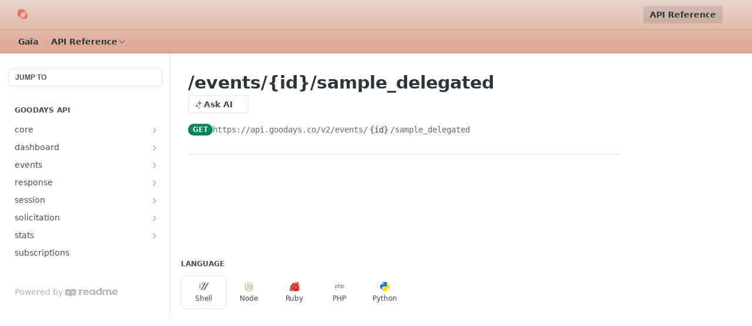

--- FILE ---
content_type: text/html; charset=utf-8
request_url: https://apidocs.goodays.co/reference/events_sample_delegated
body_size: 32709
content:
<!DOCTYPE html><html lang="en" style="" data-color-mode="system" class=" useReactApp isRefPage "><head><meta charset="utf-8"><meta name="readme-deploy" content="5.581.3"><meta name="readme-subdomain" content="critizr"><meta name="readme-repo" content="critizr-1750e0e98a3a"><meta name="readme-version" content="2.0"><title>/events/{id}/sample_delegated</title><meta name="description" content="" data-rh="true"><meta property="og:title" content="/events/{id}/sample_delegated" data-rh="true"><meta property="og:description" content="" data-rh="true"><meta property="og:site_name" content="Goodays"><meta name="twitter:title" content="/events/{id}/sample_delegated" data-rh="true"><meta name="twitter:description" content="" data-rh="true"><meta name="twitter:card" content="summary_large_image"><meta name="viewport" content="width=device-width, initial-scale=1.0"><meta property="og:image" content="https://cdn.readme.io/og-image/create?type=reference&amp;title=%2Fevents%2F%7Bid%7D%2Fsample_delegated&amp;projectTitle=Goodays&amp;description=&amp;logoUrl=https%3A%2F%2Ffiles.readme.io%2F2efb7e6-small-Orange_Icon.png&amp;color=%23e9d6ce&amp;variant=light" data-rh="true"><meta name="twitter:image" content="https://cdn.readme.io/og-image/create?type=reference&amp;title=%2Fevents%2F%7Bid%7D%2Fsample_delegated&amp;projectTitle=Goodays&amp;description=&amp;logoUrl=https%3A%2F%2Ffiles.readme.io%2F2efb7e6-small-Orange_Icon.png&amp;color=%23e9d6ce&amp;variant=light" data-rh="true"><meta property="og:image:width" content="1200"><meta property="og:image:height" content="630"><link id="favicon" rel="shortcut icon" href="https://files.readme.io/02e93fa-favicon.ico" type="image/x-icon"><link rel="canonical" href="https://apidocs.goodays.co/reference/events_sample_delegated"><script src="https://cdn.readme.io/public/js/unauthorized-redirect.js?1769182809923"></script><script src="https://cdn.readme.io/public/js/cash-dom.min.js?1769182809923"></script><link data-chunk="Footer" rel="preload" as="style" href="https://cdn.readme.io/public/hub/web/Footer.7ca87f1efe735da787ba.css">
<link data-chunk="Reference" rel="preload" as="style" href="https://cdn.readme.io/public/hub/web/Reference.b8ce832c9b19f2ce1a1d.css">
<link data-chunk="Reference" rel="preload" as="style" href="https://cdn.readme.io/public/hub/web/6180.75e3fc491ee8103c63a3.css">
<link data-chunk="Reference" rel="preload" as="style" href="https://cdn.readme.io/public/hub/web/7852.75fa0f4f134dfeaf54ef.css">
<link data-chunk="SuperHubSearch" rel="preload" as="style" href="https://cdn.readme.io/public/hub/web/SuperHubSearch.0a07c236f7325e708425.css">
<link data-chunk="Header" rel="preload" as="style" href="https://cdn.readme.io/public/hub/web/Header.82413ef8974544a1864f.css">
<link data-chunk="Containers-EndUserContainer" rel="preload" as="style" href="https://cdn.readme.io/public/hub/web/Containers-EndUserContainer.c474218e3da23db49451.css">
<link data-chunk="main" rel="preload" as="style" href="https://cdn.readme.io/public/hub/web/main.73ee9ca53e6eaa83598c.css">
<link data-chunk="main" rel="preload" as="style" href="https://cdn.readme.io/public/hub/web/ui-styles.e5188c7f7f9c69667adf.css">
<link data-chunk="main" rel="preload" as="script" href="https://cdn.readme.io/public/hub/web/main.07547cfa8fdfd7a4c809.js">
<link data-chunk="routes-SuperHub" rel="preload" as="script" href="https://cdn.readme.io/public/hub/web/routes-SuperHub.129d5f78dbfede432b83.js">
<link data-chunk="Containers-EndUserContainer" rel="preload" as="script" href="https://cdn.readme.io/public/hub/web/Containers-EndUserContainer.bd8e87167ddad537bf76.js">
<link data-chunk="Header" rel="preload" as="script" href="https://cdn.readme.io/public/hub/web/Header.7a8fa95dde67fa315250.js">
<link data-chunk="SuperHubSearch" rel="preload" as="script" href="https://cdn.readme.io/public/hub/web/3766.649eaa2b700c2449e689.js">
<link data-chunk="SuperHubSearch" rel="preload" as="script" href="https://cdn.readme.io/public/hub/web/6123.a2ef3290db790599acca.js">
<link data-chunk="SuperHubSearch" rel="preload" as="script" href="https://cdn.readme.io/public/hub/web/6146.f99bcbc8d654cc36d7c8.js">
<link data-chunk="SuperHubSearch" rel="preload" as="script" href="https://cdn.readme.io/public/hub/web/8836.dbe2a8b6a6809625282d.js">
<link data-chunk="SuperHubSearch" rel="preload" as="script" href="https://cdn.readme.io/public/hub/web/SuperHubSearch.096cfc3639d6f9c74ec8.js">
<link data-chunk="Reference" rel="preload" as="script" href="https://cdn.readme.io/public/hub/web/3781.e78b96a01630dde138be.js">
<link data-chunk="Reference" rel="preload" as="script" href="https://cdn.readme.io/public/hub/web/6563.536d53a51a39205d3d9b.js">
<link data-chunk="Reference" rel="preload" as="script" href="https://cdn.readme.io/public/hub/web/6652.3900ee39f7cfe0a89511.js">
<link data-chunk="Reference" rel="preload" as="script" href="https://cdn.readme.io/public/hub/web/7355.2840d591ca8a6e187e18.js">
<link data-chunk="Reference" rel="preload" as="script" href="https://cdn.readme.io/public/hub/web/4838.c74165d2540902b5353d.js">
<link data-chunk="Reference" rel="preload" as="script" href="https://cdn.readme.io/public/hub/web/1714.47dd87388e28e3b0bf2b.js">
<link data-chunk="Reference" rel="preload" as="script" href="https://cdn.readme.io/public/hub/web/9809.7cc3cc6dfee6b778fdc5.js">
<link data-chunk="Reference" rel="preload" as="script" href="https://cdn.readme.io/public/hub/web/1380.4581c35aa2367221e97b.js">
<link data-chunk="Reference" rel="preload" as="script" href="https://cdn.readme.io/public/hub/web/957.b6f76b8db20c327aa28d.js">
<link data-chunk="Reference" rel="preload" as="script" href="https://cdn.readme.io/public/hub/web/9602.0996aab4704854756684.js">
<link data-chunk="Reference" rel="preload" as="script" href="https://cdn.readme.io/public/hub/web/9861.bcb86737af312c75368a.js">
<link data-chunk="Reference" rel="preload" as="script" href="https://cdn.readme.io/public/hub/web/4371.a07eb89a6bac0447c776.js">
<link data-chunk="Reference" rel="preload" as="script" href="https://cdn.readme.io/public/hub/web/6349.44570076226a17ca868b.js">
<link data-chunk="Reference" rel="preload" as="script" href="https://cdn.readme.io/public/hub/web/7852.41fff7af742825809f36.js">
<link data-chunk="Reference" rel="preload" as="script" href="https://cdn.readme.io/public/hub/web/3463.b43baf29dc18ca607ee6.js">
<link data-chunk="Reference" rel="preload" as="script" href="https://cdn.readme.io/public/hub/web/9711.f939ebf4c2a2bed07a89.js">
<link data-chunk="Reference" rel="preload" as="script" href="https://cdn.readme.io/public/hub/web/6180.7c30df0f4ed55faddc7e.js">
<link data-chunk="Reference" rel="preload" as="script" href="https://cdn.readme.io/public/hub/web/9819.244523233bd16e9c40f7.js">
<link data-chunk="Reference" rel="preload" as="script" href="https://cdn.readme.io/public/hub/web/8749.bab695c2cfe7cb39f779.js">
<link data-chunk="Reference" rel="preload" as="script" href="https://cdn.readme.io/public/hub/web/8706.d81a68563bdb5505022e.js">
<link data-chunk="Reference" rel="preload" as="script" href="https://cdn.readme.io/public/hub/web/Reference.b1246a5f37642d14d6d0.js">
<link data-chunk="ConnectMetadata" rel="preload" as="script" href="https://cdn.readme.io/public/hub/web/ConnectMetadata.d3beced9628aca1e6cb7.js">
<link data-chunk="Footer" rel="preload" as="script" href="https://cdn.readme.io/public/hub/web/Footer.9f1a3307d1d61765d9bb.js">
<link data-chunk="main" rel="stylesheet" href="https://cdn.readme.io/public/hub/web/ui-styles.e5188c7f7f9c69667adf.css">
<link data-chunk="main" rel="stylesheet" href="https://cdn.readme.io/public/hub/web/main.73ee9ca53e6eaa83598c.css">
<link data-chunk="Containers-EndUserContainer" rel="stylesheet" href="https://cdn.readme.io/public/hub/web/Containers-EndUserContainer.c474218e3da23db49451.css">
<link data-chunk="Header" rel="stylesheet" href="https://cdn.readme.io/public/hub/web/Header.82413ef8974544a1864f.css">
<link data-chunk="SuperHubSearch" rel="stylesheet" href="https://cdn.readme.io/public/hub/web/SuperHubSearch.0a07c236f7325e708425.css">
<link data-chunk="Reference" rel="stylesheet" href="https://cdn.readme.io/public/hub/web/7852.75fa0f4f134dfeaf54ef.css">
<link data-chunk="Reference" rel="stylesheet" href="https://cdn.readme.io/public/hub/web/6180.75e3fc491ee8103c63a3.css">
<link data-chunk="Reference" rel="stylesheet" href="https://cdn.readme.io/public/hub/web/Reference.b8ce832c9b19f2ce1a1d.css">
<link data-chunk="Footer" rel="stylesheet" href="https://cdn.readme.io/public/hub/web/Footer.7ca87f1efe735da787ba.css"><!-- CUSTOM CSS--><style title="rm-custom-css">:root{--project-color-primary:#e9d6ce;--project-color-inverse:#222;--recipe-button-color:#7aa2fb;--recipe-button-color-hover:#175df8;--recipe-button-color-active:#0647d6;--recipe-button-color-focus:rgba(122, 162, 251, 0.25);--recipe-button-color-disabled:#ffffff}[id=enterprise] .ReadMeUI[is=AlgoliaSearch]{--project-color-primary:#e9d6ce;--project-color-inverse:#222}a{color:var(--color-link-primary,#7aa2fb)}a:hover{color:var(--color-link-primary-darken-5,#175df8)}a.text-muted:hover{color:var(--color-link-primary,#7aa2fb)}.btn.btn-primary{background-color:#7aa2fb}.btn.btn-primary:hover{background-color:#175df8}.theme-line #hub-landing-top h2{color:#7aa2fb}#hub-landing-top .btn:hover{color:#7aa2fb}.theme-line #hub-landing-top .btn:hover{color:#fff}.theme-solid header#hub-header #header-top{background-color:#e9d6ce}.theme-solid.header-gradient header#hub-header #header-top{background:linear-gradient(to bottom,#e9d6ce,#dca58e)}.theme-solid.header-custom header#hub-header #header-top{background-image:url(https://files.readme.io/dc35115-jumbotron_wireframe2x.png)}.theme-line header#hub-header #header-top{border-bottom-color:#e9d6ce}.theme-line header#hub-header #header-top .btn{background-color:#e9d6ce}header#hub-header #header-top #header-logo{width:40px;height:40px;margin-top:0;background-image:url(https://files.readme.io/dbe5d9f-small-Goodays_icon_RGB_2.png)}#hub-subheader-parent #hub-subheader .hub-subheader-breadcrumbs .dropdown-menu a:hover{background-color:#e9d6ce}#subheader-links a.active{color:#e9d6ce!important;box-shadow:inset 0 -2px 0 #e9d6ce}#subheader-links a:hover{color:#e9d6ce!important;box-shadow:inset 0 -2px 0 #e9d6ce;opacity:.7}.discussion .submit-vote.submit-vote-parent.voted a.submit-vote-button{background-color:#7aa2fb}section#hub-discuss .discussion a .discuss-body h4{color:#7aa2fb}section#hub-discuss .discussion a:hover .discuss-body h4{color:#175df8}#hub-subheader-parent #hub-subheader.sticky-header.sticky{border-bottom-color:#7aa2fb}#hub-subheader-parent #hub-subheader.sticky-header.sticky .search-box{border-bottom-color:#7aa2fb}#hub-search-results h3 em{color:#7aa2fb}.main_background,.tag-item{background:#7aa2fb!important}.main_background:hover{background:#175df8!important}.main_color{color:#e9d6ce!important}.border_bottom_main_color{border-bottom:2px solid #e9d6ce}.main_color_hover:hover{color:#e9d6ce!important}section#hub-discuss h1{color:#7aa2fb}#hub-reference .hub-api .api-definition .api-try-it-out.active{border-color:#7aa2fb;background-color:#7aa2fb}#hub-reference .hub-api .api-definition .api-try-it-out.active:hover{background-color:#175df8;border-color:#175df8}#hub-reference .hub-api .api-definition .api-try-it-out:hover{border-color:#7aa2fb;color:#7aa2fb}#hub-reference .hub-reference .logs .logs-empty .logs-login-button,#hub-reference .hub-reference .logs .logs-login .logs-login-button{background-color:var(--project-color-primary,#7aa2fb);border-color:var(--project-color-primary,#7aa2fb)}#hub-reference .hub-reference .logs .logs-empty .logs-login-button:hover,#hub-reference .hub-reference .logs .logs-login .logs-login-button:hover{background-color:#175df8;border-color:#175df8}#hub-reference .hub-reference .logs .logs-empty>svg>path,#hub-reference .hub-reference .logs .logs-login>svg>path{fill:#7aa2fb;fill:var(--project-color-primary,#7aa2fb)}#hub-reference .hub-reference .logs:last-child .logs-empty,#hub-reference .hub-reference .logs:last-child .logs-login{margin-bottom:35px}#hub-reference .hub-reference .hub-reference-section .hub-reference-left header .hub-reference-edit:hover{color:#7aa2fb}.main-color-accent{border-bottom:3px solid #e9d6ce;padding-bottom:8px}</style><meta name="loadedProject" content="critizr"><script>var storedColorMode = `system` === 'system' ? window.localStorage.getItem('color-scheme') : `system`
document.querySelector('[data-color-mode]').setAttribute('data-color-mode', storedColorMode)</script><script id="config" type="application/json" data-json="{&quot;algoliaIndex&quot;:&quot;readme_search_v2&quot;,&quot;amplitude&quot;:{&quot;apiKey&quot;:&quot;dc8065a65ef83d6ad23e37aaf014fc84&quot;,&quot;enabled&quot;:true},&quot;asset_url&quot;:&quot;https://cdn.readme.io&quot;,&quot;dashDomain&quot;:&quot;dash.readme.com&quot;,&quot;domain&quot;:&quot;readme.io&quot;,&quot;domainFull&quot;:&quot;https://dash.readme.com&quot;,&quot;encryptedLocalStorageKey&quot;:&quot;ekfls-2025-03-27&quot;,&quot;fullstory&quot;:{&quot;enabled&quot;:true,&quot;orgId&quot;:&quot;FSV9A&quot;},&quot;git&quot;:{&quot;sync&quot;:{&quot;bitbucket&quot;:{&quot;installationLink&quot;:&quot;https://developer.atlassian.com/console/install/310151e6-ca1a-4a44-9af6-1b523fea0561?signature=AYABeMn9vqFkrg%2F1DrJAQxSyVf4AAAADAAdhd3Mta21zAEthcm46YXdzOmttczp1cy13ZXN0LTI6NzA5NTg3ODM1MjQzOmtleS83MDVlZDY3MC1mNTdjLTQxYjUtOWY5Yi1lM2YyZGNjMTQ2ZTcAuAECAQB4IOp8r3eKNYw8z2v%2FEq3%2FfvrZguoGsXpNSaDveR%2FF%2Fo0BHUxIjSWx71zNK2RycuMYSgAAAH4wfAYJKoZIhvcNAQcGoG8wbQIBADBoBgkqhkiG9w0BBwEwHgYJYIZIAWUDBAEuMBEEDOJgARbqndU9YM%2FRdQIBEIA7unpCah%2BIu53NA72LkkCDhNHOv%2BgRD7agXAO3jXqw0%2FAcBOB0%2F5LmpzB5f6B1HpkmsAN2i2SbsFL30nkAB2F3cy1rbXMAS2Fybjphd3M6a21zOmV1LXdlc3QtMTo3MDk1ODc4MzUyNDM6a2V5LzQ2MzBjZTZiLTAwYzMtNGRlMi04NzdiLTYyN2UyMDYwZTVjYwC4AQICAHijmwVTMt6Oj3F%2B0%2B0cVrojrS8yZ9ktpdfDxqPMSIkvHAGT%[base64]%2BMHwGCSqGSIb3DQEHBqBvMG0CAQAwaAYJKoZIhvcNAQcBMB4GCWCGSAFlAwQBLjARBAzzWhThsIgJwrr%2FY2ECARCAOxoaW9pob21lweyAfrIm6Fw7gd8D%2B%2F8LHk4rl3jjULDM35%2FVPuqBrqKunYZSVCCGNGB3RqpQJr%2FasASiAgAAAAAMAAAQAAAAAAAAAAAAAAAAAEokowLKsF1tMABEq%2BKNyJP%2F%2F%2F%2F%2FAAAAAQAAAAAAAAAAAAAAAQAAADJLzRcp6MkqKR43PUjOiRxxbxXYhLc6vFXEutK3%2BQ71yuPq4dC8pAHruOVQpvVcUSe8dptV8c7wR8BTJjv%2F%2FNe8r0g%3D&amp;product=bitbucket&quot;}}},&quot;metrics&quot;:{&quot;billingCronEnabled&quot;:&quot;true&quot;,&quot;dashUrl&quot;:&quot;https://m.readme.io&quot;,&quot;defaultUrl&quot;:&quot;https://m.readme.io&quot;,&quot;exportMaxRetries&quot;:12,&quot;wsUrl&quot;:&quot;wss://m.readme.io&quot;},&quot;micro&quot;:{&quot;baseUrl&quot;:&quot;https://micro-beta.readme.com&quot;},&quot;proxyUrl&quot;:&quot;https://try.readme.io&quot;,&quot;readmeRecaptchaSiteKey&quot;:&quot;6LesVBYpAAAAAESOCHOyo2kF9SZXPVb54Nwf3i2x&quot;,&quot;releaseVersion&quot;:&quot;5.581.3&quot;,&quot;reservedWords&quot;:{&quot;tools&quot;:[&quot;execute-request&quot;,&quot;get-code-snippet&quot;,&quot;get-endpoint&quot;,&quot;get-request-body&quot;,&quot;get-response-schema&quot;,&quot;get-server-variables&quot;,&quot;list-endpoints&quot;,&quot;list-security-schemes&quot;,&quot;list-specs&quot;,&quot;search-specs&quot;,&quot;search&quot;,&quot;fetch&quot;]},&quot;sentry&quot;:{&quot;dsn&quot;:&quot;https://3bbe57a973254129bcb93e47dc0cc46f@o343074.ingest.sentry.io/2052166&quot;,&quot;enabled&quot;:true},&quot;shMigration&quot;:{&quot;promoVideo&quot;:&quot;&quot;,&quot;forceWaitlist&quot;:false,&quot;migrationPreview&quot;:false},&quot;sslBaseDomain&quot;:&quot;readmessl.com&quot;,&quot;sslGenerationService&quot;:&quot;ssl.readmessl.com&quot;,&quot;stripePk&quot;:&quot;pk_live_5103PML2qXbDukVh7GDAkQoR4NSuLqy8idd5xtdm9407XdPR6o3bo663C1ruEGhXJjpnb2YCpj8EU1UvQYanuCjtr00t1DRCf2a&quot;,&quot;superHub&quot;:{&quot;newProjectsEnabled&quot;:true},&quot;wootric&quot;:{&quot;accountToken&quot;:&quot;NPS-122b75a4&quot;,&quot;enabled&quot;:true}}"></script></head><body class="body-none theme-solid header-gradient header-bg-size-auto header-bg-pos-cc header-overlay-map reference-layout-column lumosity-light hub-full"><div id="ssr-top"></div><div id="ssr-main"><div class="App ThemeContext ThemeContext_light ThemeContext_classic" style="--color-primary:#e9d6ce;--color-primary-inverse:#384248;--color-primary-alt:#dca58e;--color-primary-darken-10:#d9b9ab;--color-primary-darken-20:#c99b88;--color-primary-alpha-25:rgba(233, 214, 206, 0.25);--color-link-primary:#7aa2fb;--color-link-primary-darken-5:#6191fa;--color-link-primary-darken-10:#487ffa;--color-link-primary-darken-20:#175df8;--color-link-primary-alpha-50:rgba(122, 162, 251, 0.5);--color-link-primary-alpha-25:rgba(122, 162, 251, 0.25);--color-link-background:rgba(122, 162, 251, 0.09);--color-link-text:#fff;--color-login-link:#018ef5;--color-login-link-text:#fff;--color-login-link-darken-10:#0171c2;--color-login-link-primary-alpha-50:rgba(1, 142, 245, 0.5)"><div class="SuperHub2RNxzk6HzHiJ"><div class="ContentWithOwlbotx4PaFDoA1KMz"><div class="ContentWithOwlbot-content2X1XexaN8Lf2"><header class="Header3zzata9F_ZPQ rm-Header_classic Header_collapsible3n0YXfOvb_Al rm-Header rm-Header_gradient"><div class="rm-Header-top Header-topuTMpygDG4e1V Header-top_classic3g7Q6zoBy8zh"><div class="rm-Container rm-Container_flex"><div style="outline:none" tabindex="-1"><a href="#content" target="_self" class="Button Button_md rm-JumpTo Header-jumpTo3IWKQXmhSI5D Button_primary">Jump to Content</a></div><div class="rm-Header-left Header-leftADQdGVqx1wqU"><a class="rm-Logo Header-logo1Xy41PtkzbdG" href="/" target="_self"><img alt="Goodays" class="rm-Logo-img Header-logo-img3YvV4lcGKkeb" src="https://files.readme.io/2efb7e6-small-Orange_Icon.png"/></a></div><div class="rm-Header-left Header-leftADQdGVqx1wqU Header-left_mobile1RG-X93lx6PF"><div><button aria-label="Toggle navigation menu" class="icon-menu menu3d6DYNDa3tk5" type="button"></button><div class=""><div class="Flyout95xhYIIoTKtc undefined rm-Flyout" data-testid="flyout"><div class="MobileFlyout1hHJpUd-nYkd"><a class="rm-MobileFlyout-item NavItem-item1gDDTqaXGhm1 NavItem-item_mobile1qG3gd-Mkck- " href="/docs" target="_self"><i class="icon-guides NavItem-badge1qOxpfTiALoz rm-Header-bottom-link-icon"></i><span class="NavItem-textSlZuuL489uiw">Guides</span></a><a aria-current="page" class="rm-MobileFlyout-item NavItem-item1gDDTqaXGhm1 NavItem-item_mobile1qG3gd-Mkck-  active" href="/reference" target="_self"><i class="icon-references NavItem-badge1qOxpfTiALoz rm-Header-bottom-link-icon"></i><span class="NavItem-textSlZuuL489uiw">API Reference</span></a><a class="rm-MobileFlyout-item NavItem-item1gDDTqaXGhm1 NavItem-item_mobile1qG3gd-Mkck- " href="/changelog" target="_self"><i class="icon-changelog NavItem-badge1qOxpfTiALoz rm-Header-bottom-link-icon"></i><span class="NavItem-textSlZuuL489uiw">Announcements</span></a><div class="NavItem-item1gDDTqaXGhm1 NavItem-item_inactiveMQoyhN045qAn">v<!-- -->2.0</div><hr class="MobileFlyout-divider10xf7R2X1MeW"/><a aria-current="page" class="rm-MobileFlyout-item NavItem-item1gDDTqaXGhm1 NavItem-item_mobile1qG3gd-Mkck- NavItem_dropdown-muted1xJVuczwGc74 active" href="/reference" target="_self">API Reference</a><a class="MobileFlyout-logo3Lq1eTlk1K76 Header-logo1Xy41PtkzbdG rm-Logo" href="/" target="_self"><img alt="Goodays" class="Header-logo-img3YvV4lcGKkeb rm-Logo-img" src="https://files.readme.io/2efb7e6-small-Orange_Icon.png"/></a></div></div></div></div><div class="Header-left-nav2xWPWMNHOGf_"><i aria-hidden="true" class="icon-references Header-left-nav-icon10glJKFwewOv"></i>API Reference</div></div><div class="rm-Header-right Header-right21PC2XTT6aMg"><span class="Header-right_desktop14ja01RUQ7HE"><a aria-current="page" class="Button Button_md rm-Header-link rm-Header-top-link Button_slate_text rm-Header-top-link_active Header-link2tXYTgXq85zW active" href="/reference" target="_self">API Reference</a></span><div class="Header-searchtb6Foi0-D9Vx"><button aria-label="Search ⌘k" class="rm-SearchToggle" data-symbol="⌘"><div class="rm-SearchToggle-icon icon-search1"></div></button></div><div class="ThemeToggle-wrapper1ZcciJoF3Lq3 Dropdown Dropdown_closed" data-testid="dropdown-container"><button aria-label="Toggle color scheme" id="ThemeToggle-button-static-id-placeholder" aria-haspopup="dialog" class="Button Button_sm rm-ThemeToggle ThemeToggle2xLp9tbEJ0XB Dropdown-toggle Button_primary_ghost Button_primary" type="button"><svg aria-labelledby="ThemeToggle-button-static-id-placeholder" class="Icon ThemeToggle-Icon22I6nqvxacln ThemeToggle-Icon_active2ocLaPY47U28" role="img" viewBox="0 0 24 24"><path class="ThemeToggle-Icon-raysbSO3FKsq2hn" d="M12 2v2"></path><path d="M14.837 16.385a6 6 0 1 1-7.223-7.222c.624-.147.97.66.715 1.248a4 4 0 0 0 5.26 5.259c.589-.255 1.396.09 1.248.715"></path><path d="M16 12a4 4 0 0 0-4-4"></path><path class="ThemeToggle-Icon-raysbSO3FKsq2hn" d="m19 5-1.256 1.256"></path><path class="ThemeToggle-Icon-raysbSO3FKsq2hn" d="M20 12h2"></path></svg><svg aria-labelledby="ThemeToggle-button-static-id-placeholder" class="Icon ThemeToggle-Icon22I6nqvxacln ThemeToggle-Icon_dark3c1eP_qTU7uF" role="img" viewBox="0 0 24 24"><path d="M19 14.79C18.8427 16.4922 18.2039 18.1144 17.1582 19.4668C16.1126 20.8192 14.7035 21.8458 13.0957 22.4265C11.4879 23.0073 9.74798 23.1181 8.0795 22.7461C6.41102 22.3741 4.88299 21.5345 3.67423 20.3258C2.46546 19.117 1.62594 17.589 1.25391 15.9205C0.881876 14.252 0.992717 12.5121 1.57346 10.9043C2.1542 9.29651 3.18083 7.88737 4.53321 6.84175C5.8856 5.79614 7.5078 5.15731 9.21 5C8.21341 6.34827 7.73385 8.00945 7.85853 9.68141C7.98322 11.3534 8.70386 12.9251 9.8894 14.1106C11.0749 15.2961 12.6466 16.0168 14.3186 16.1415C15.9906 16.2662 17.6517 15.7866 19 14.79Z"></path><path class="ThemeToggle-Icon-star2kOSzvXrVCbT" d="M18.3707 1C18.3707 3.22825 16.2282 5.37069 14 5.37069C16.2282 5.37069 18.3707 7.51313 18.3707 9.74138C18.3707 7.51313 20.5132 5.37069 22.7414 5.37069C20.5132 5.37069 18.3707 3.22825 18.3707 1Z"></path></svg><svg aria-labelledby="ThemeToggle-button-static-id-placeholder" class="Icon ThemeToggle-Icon22I6nqvxacln" role="img" viewBox="0 0 24 24"><path class="ThemeToggle-Icon-raysbSO3FKsq2hn" d="M12 1V3"></path><path class="ThemeToggle-Icon-raysbSO3FKsq2hn" d="M18.36 5.64L19.78 4.22"></path><path class="ThemeToggle-Icon-raysbSO3FKsq2hn" d="M21 12H23"></path><path class="ThemeToggle-Icon-raysbSO3FKsq2hn" d="M18.36 18.36L19.78 19.78"></path><path class="ThemeToggle-Icon-raysbSO3FKsq2hn" d="M12 21V23"></path><path class="ThemeToggle-Icon-raysbSO3FKsq2hn" d="M4.22 19.78L5.64 18.36"></path><path class="ThemeToggle-Icon-raysbSO3FKsq2hn" d="M1 12H3"></path><path class="ThemeToggle-Icon-raysbSO3FKsq2hn" d="M4.22 4.22L5.64 5.64"></path><path d="M12 17C14.7614 17 17 14.7614 17 12C17 9.23858 14.7614 7 12 7C9.23858 7 7 9.23858 7 12C7 14.7614 9.23858 17 12 17Z"></path></svg></button></div></div></div></div><div class="Header-bottom2eLKOFXMEmh5 Header-bottom_classic rm-Header-bottom"><div class="rm-Container rm-Container_flex"><nav aria-label="Primary navigation" class="Header-leftADQdGVqx1wqU Header-subnavnVH8URdkgvEl" role="navigation"><span class="Truncate1OzxBYrNNfH3 VersionDropdown1GXDUTxJ1T95 VersionDropdown_inactive rm-Header-bottom-link" style="--Truncate-max-width:150px">Gaïa</span><div class="rm-NavLinksDropdown Dropdown Dropdown_closed" data-testid="dropdown-container"><div class="Dropdown-toggle" aria-haspopup="dialog"><button class="rm-Header-link rm-Header-bottom-link NavItem2xSfFaVqfRjy Button Button_slate_text Button_md" type="button"><span>API Reference</span><i class="NavItem-chevron3ZtU4bd1q5sy icon-chevron-down"></i></button></div></div></nav><button align="center" justify="between" style="--flex-gap:var(--xs)" class="Button Button_sm Flex Flex_row MobileSubnav1DsTfasXloM2 Button_contrast Button_contrast_outline" type="button"><span class="Button-label">/events/{id}/sample_delegated</span><span class="IconWrapper Icon-wrapper2z2wVIeGsiUy"><span class="Icon3_D2ysxFZ_ll Icon-empty6PuNZVw0joPv" style="--icon-color:inherit;--icon-size:inherit;--icon-stroke-width:2px"></span></span></button></div></div><div class="hub-search-results--reactApp " id="hub-search-results"><div class="hub-container"><div class="modal-backdrop rm-SearchModal" role="button" tabindex="0"><div aria-label="Search Dialog" class="SuperHubSearchI_obvfvvQi4g" id="AppSearch" role="tabpanel" tabindex="0"><div data-focus-guard="true" tabindex="-1" style="width:1px;height:0px;padding:0;overflow:hidden;position:fixed;top:1px;left:1px"></div><div data-focus-lock-disabled="disabled" class="SuperHubSearch-container2BhYey2XE-Ij"><div class="SuperHubSearch-col1km8vLFgOaYj"><div class="SearchBoxnZBxftziZGcz"><input aria-label="Search" autoCapitalize="off" autoComplete="off" autoCorrect="off" spellcheck="false" tabindex="0" aria-required="false" class="Input Input_md SearchBox-inputR4jffU8l10iF" type="search" value=""/></div><div class="SearchTabs3rNhUK3HjrRJ"><div class="Tabs Tabs-list" role="tablist"><div aria-label="All" aria-selected="true" class="SearchTabs-tab1TrpmhQv840T Tabs-listItem Tabs-listItem_active" role="tab" tabindex="1"><span class="SearchTabs-tab1TrpmhQv840T"><span class="IconWrapper Icon-wrapper2z2wVIeGsiUy"><span class="Icon3_D2ysxFZ_ll Icon-empty6PuNZVw0joPv icon" style="--icon-color:inherit;--icon-size:inherit;--icon-stroke-width:2px"></span></span>All</span></div><div aria-label="Pages" aria-selected="false" class="SearchTabs-tab1TrpmhQv840T Tabs-listItem" role="tab" tabindex="1"><span class="SearchTabs-tab1TrpmhQv840T"><span class="IconWrapper Icon-wrapper2z2wVIeGsiUy"><span class="Icon3_D2ysxFZ_ll Icon-empty6PuNZVw0joPv icon" style="--icon-color:inherit;--icon-size:inherit;--icon-stroke-width:2px"></span></span>Pages</span></div></div></div><div class="rm-SearchModal-empty SearchResults35_kFOb1zvxX SearchResults_emptyiWzyXErtNcQJ"><span class="IconWrapper Icon-wrapper2z2wVIeGsiUy"><span class="Icon3_D2ysxFZ_ll Icon-empty6PuNZVw0joPv rm-SearchModal-empty-icon icon icon-search" style="--icon-color:inherit;--icon-size:var(--icon-md);--icon-stroke-width:2px"></span></span><h6 class="Title Title6 rm-SearchModal-empty-text">Start typing to search…</h6></div></div></div><div data-focus-guard="true" tabindex="-1" style="width:1px;height:0px;padding:0;overflow:hidden;position:fixed;top:1px;left:1px"></div></div></div></div></div></header><main class="SuperHubReference3_1nwDyq5sO3 rm-ReferenceMain rm-ReferenceMain-SuperHub rm-Container rm-Container_flex rm-basic-page" id="Explorer"><nav aria-label="Secondary navigation" class="rm-Sidebar hub-sidebar reference-redesign Nav3C5f8FcjkaHj" id="reference-sidebar" role="navigation"><div class="Main-QuickNav-container1OiLvjSDusO6"><button aria-keyshortcuts="Control+/ Meta+/" class="QuickNav1q-OoMjiX_Yr QuickNav-button2KzlQbz5Pm2Y">JUMP TO</button></div><div class="Sidebar1t2G1ZJq-vU1 rm-Sidebar hub-sidebar-content"><section class="Sidebar-listWrapper6Q9_yUrG906C rm-Sidebar-section"><h2 class="Sidebar-headingTRQyOa2pk0gh rm-Sidebar-heading">Goodays API</h2><ul class="Sidebar-list_sidebarLayout3RaX72iQNOEI Sidebar-list3cZWQLaBf9k8 rm-Sidebar-list"><li class="Sidebar-item23D-2Kd61_k3"><a class="Sidebar-link2Dsha-r-GKh2 Sidebar-link_parent text-wrap rm-Sidebar-link" target="_self" href="/reference/configuration_list"><span class="Sidebar-link-textLuTE1ySm4Kqn"><span class="Sidebar-link-text_label1gCT_uPnx7Gu">core</span></span><button aria-expanded="false" aria-label="Show subpages for core" class="Sidebar-link-buttonWrapper3hnFHNku8_BJ" type="button"><i aria-hidden="true" class="Sidebar-link-iconnjiqEiZlPn0W Sidebar-link-expandIcon2yVH6SarI6NW icon-chevron-rightward"></i></button></a><ul class="subpages Sidebar-list3cZWQLaBf9k8 rm-Sidebar-list"><li class="Sidebar-item23D-2Kd61_k3"><a class="Sidebar-link2Dsha-r-GKh2 childless subpage text-wrap rm-Sidebar-link" target="_self" href="/reference/configuration_list"><span class="Sidebar-link-textLuTE1ySm4Kqn"><span class="Sidebar-link-text_label1gCT_uPnx7Gu">/configuration</span></span><span class="Sidebar-method-container2yBYD-KB_IfC"><span class="rm-APIMethod APIMethod APIMethod_fixedWidth APIMethod_fixedWidth_md APIMethod_get APIMethod_md Sidebar-methodfUM3m6FEWm6w" data-testid="http-method" style="--APIMethod-bg:var(--APIMethod-get-bg-active);--APIMethod-fg:var(--APIMethod-default-fg-active);--APIMethod-bg-active:var(--APIMethod-get-bg-active)">get</span></span><div class="Sidebar-link-buttonWrapper3hnFHNku8_BJ"></div></a></li><li class="Sidebar-item23D-2Kd61_k3"><a class="Sidebar-link2Dsha-r-GKh2 childless subpage text-wrap rm-Sidebar-link" target="_self" href="/reference/levels_list"><span class="Sidebar-link-textLuTE1ySm4Kqn"><span class="Sidebar-link-text_label1gCT_uPnx7Gu">/levels</span></span><span class="Sidebar-method-container2yBYD-KB_IfC"><span class="rm-APIMethod APIMethod APIMethod_fixedWidth APIMethod_fixedWidth_md APIMethod_get APIMethod_md Sidebar-methodfUM3m6FEWm6w" data-testid="http-method" style="--APIMethod-bg:var(--APIMethod-get-bg-active);--APIMethod-fg:var(--APIMethod-default-fg-active);--APIMethod-bg-active:var(--APIMethod-get-bg-active)">get</span></span><div class="Sidebar-link-buttonWrapper3hnFHNku8_BJ"></div></a></li><li class="Sidebar-item23D-2Kd61_k3"><a class="Sidebar-link2Dsha-r-GKh2 childless subpage text-wrap rm-Sidebar-link" target="_self" href="/reference/levels_read"><span class="Sidebar-link-textLuTE1ySm4Kqn"><span class="Sidebar-link-text_label1gCT_uPnx7Gu">/levels/{id}</span></span><span class="Sidebar-method-container2yBYD-KB_IfC"><span class="rm-APIMethod APIMethod APIMethod_fixedWidth APIMethod_fixedWidth_md APIMethod_get APIMethod_md Sidebar-methodfUM3m6FEWm6w" data-testid="http-method" style="--APIMethod-bg:var(--APIMethod-get-bg-active);--APIMethod-fg:var(--APIMethod-default-fg-active);--APIMethod-bg-active:var(--APIMethod-get-bg-active)">get</span></span><div class="Sidebar-link-buttonWrapper3hnFHNku8_BJ"></div></a></li><li class="Sidebar-item23D-2Kd61_k3"><a class="Sidebar-link2Dsha-r-GKh2 childless subpage text-wrap rm-Sidebar-link" target="_self" href="/reference/levels_places_list"><span class="Sidebar-link-textLuTE1ySm4Kqn"><span class="Sidebar-link-text_label1gCT_uPnx7Gu">/levels/{level_pk}/places</span></span><span class="Sidebar-method-container2yBYD-KB_IfC"><span class="rm-APIMethod APIMethod APIMethod_fixedWidth APIMethod_fixedWidth_md APIMethod_get APIMethod_md Sidebar-methodfUM3m6FEWm6w" data-testid="http-method" style="--APIMethod-bg:var(--APIMethod-get-bg-active);--APIMethod-fg:var(--APIMethod-default-fg-active);--APIMethod-bg-active:var(--APIMethod-get-bg-active)">get</span></span><div class="Sidebar-link-buttonWrapper3hnFHNku8_BJ"></div></a></li><li class="Sidebar-item23D-2Kd61_k3"><a class="Sidebar-link2Dsha-r-GKh2 childless subpage text-wrap rm-Sidebar-link" target="_self" href="/reference/levels_responses_list"><span class="Sidebar-link-textLuTE1ySm4Kqn"><span class="Sidebar-link-text_label1gCT_uPnx7Gu">/levels/{level_pk}/responses</span></span><span class="Sidebar-method-container2yBYD-KB_IfC"><span class="rm-APIMethod APIMethod APIMethod_fixedWidth APIMethod_fixedWidth_md APIMethod_get APIMethod_md Sidebar-methodfUM3m6FEWm6w" data-testid="http-method" style="--APIMethod-bg:var(--APIMethod-get-bg-active);--APIMethod-fg:var(--APIMethod-default-fg-active);--APIMethod-bg-active:var(--APIMethod-get-bg-active)">get</span></span><div class="Sidebar-link-buttonWrapper3hnFHNku8_BJ"></div></a></li><li class="Sidebar-item23D-2Kd61_k3"><a class="Sidebar-link2Dsha-r-GKh2 childless subpage text-wrap rm-Sidebar-link" target="_self" href="/reference/levels_responses_bulk"><span class="Sidebar-link-textLuTE1ySm4Kqn"><span class="Sidebar-link-text_label1gCT_uPnx7Gu">/levels/{level_pk}/responses/bulk</span></span><span class="Sidebar-method-container2yBYD-KB_IfC"><span class="rm-APIMethod APIMethod APIMethod_fixedWidth APIMethod_fixedWidth_md APIMethod_get APIMethod_md Sidebar-methodfUM3m6FEWm6w" data-testid="http-method" style="--APIMethod-bg:var(--APIMethod-get-bg-active);--APIMethod-fg:var(--APIMethod-default-fg-active);--APIMethod-bg-active:var(--APIMethod-get-bg-active)">get</span></span><div class="Sidebar-link-buttonWrapper3hnFHNku8_BJ"></div></a></li><li class="Sidebar-item23D-2Kd61_k3"><a class="Sidebar-link2Dsha-r-GKh2 childless subpage text-wrap rm-Sidebar-link" target="_self" href="/reference/places_list"><span class="Sidebar-link-textLuTE1ySm4Kqn"><span class="Sidebar-link-text_label1gCT_uPnx7Gu">/places</span></span><span class="Sidebar-method-container2yBYD-KB_IfC"><span class="rm-APIMethod APIMethod APIMethod_fixedWidth APIMethod_fixedWidth_md APIMethod_get APIMethod_md Sidebar-methodfUM3m6FEWm6w" data-testid="http-method" style="--APIMethod-bg:var(--APIMethod-get-bg-active);--APIMethod-fg:var(--APIMethod-default-fg-active);--APIMethod-bg-active:var(--APIMethod-get-bg-active)">get</span></span><div class="Sidebar-link-buttonWrapper3hnFHNku8_BJ"></div></a></li><li class="Sidebar-item23D-2Kd61_k3"><a class="Sidebar-link2Dsha-r-GKh2 childless subpage text-wrap rm-Sidebar-link" target="_self" href="/reference/places_read"><span class="Sidebar-link-textLuTE1ySm4Kqn"><span class="Sidebar-link-text_label1gCT_uPnx7Gu">/places/{id}</span></span><span class="Sidebar-method-container2yBYD-KB_IfC"><span class="rm-APIMethod APIMethod APIMethod_fixedWidth APIMethod_fixedWidth_md APIMethod_get APIMethod_md Sidebar-methodfUM3m6FEWm6w" data-testid="http-method" style="--APIMethod-bg:var(--APIMethod-get-bg-active);--APIMethod-fg:var(--APIMethod-default-fg-active);--APIMethod-bg-active:var(--APIMethod-get-bg-active)">get</span></span><div class="Sidebar-link-buttonWrapper3hnFHNku8_BJ"></div></a></li><li class="Sidebar-item23D-2Kd61_k3"><a class="Sidebar-link2Dsha-r-GKh2 childless subpage text-wrap rm-Sidebar-link" target="_self" href="/reference/places_levels_list"><span class="Sidebar-link-textLuTE1ySm4Kqn"><span class="Sidebar-link-text_label1gCT_uPnx7Gu">/places/{place_pk}/levels</span></span><span class="Sidebar-method-container2yBYD-KB_IfC"><span class="rm-APIMethod APIMethod APIMethod_fixedWidth APIMethod_fixedWidth_md APIMethod_get APIMethod_md Sidebar-methodfUM3m6FEWm6w" data-testid="http-method" style="--APIMethod-bg:var(--APIMethod-get-bg-active);--APIMethod-fg:var(--APIMethod-default-fg-active);--APIMethod-bg-active:var(--APIMethod-get-bg-active)">get</span></span><div class="Sidebar-link-buttonWrapper3hnFHNku8_BJ"></div></a></li><li class="Sidebar-item23D-2Kd61_k3"><a class="Sidebar-link2Dsha-r-GKh2 childless subpage text-wrap rm-Sidebar-link" target="_self" href="/reference/places_responses_list"><span class="Sidebar-link-textLuTE1ySm4Kqn"><span class="Sidebar-link-text_label1gCT_uPnx7Gu">/places/{place_pk}/responses</span></span><span class="Sidebar-method-container2yBYD-KB_IfC"><span class="rm-APIMethod APIMethod APIMethod_fixedWidth APIMethod_fixedWidth_md APIMethod_get APIMethod_md Sidebar-methodfUM3m6FEWm6w" data-testid="http-method" style="--APIMethod-bg:var(--APIMethod-get-bg-active);--APIMethod-fg:var(--APIMethod-default-fg-active);--APIMethod-bg-active:var(--APIMethod-get-bg-active)">get</span></span><div class="Sidebar-link-buttonWrapper3hnFHNku8_BJ"></div></a></li><li class="Sidebar-item23D-2Kd61_k3"><a class="Sidebar-link2Dsha-r-GKh2 childless subpage text-wrap rm-Sidebar-link" target="_self" href="/reference/places_responses_bulk"><span class="Sidebar-link-textLuTE1ySm4Kqn"><span class="Sidebar-link-text_label1gCT_uPnx7Gu">/places/{place_pk}/responses/bulk</span></span><span class="Sidebar-method-container2yBYD-KB_IfC"><span class="rm-APIMethod APIMethod APIMethod_fixedWidth APIMethod_fixedWidth_md APIMethod_get APIMethod_md Sidebar-methodfUM3m6FEWm6w" data-testid="http-method" style="--APIMethod-bg:var(--APIMethod-get-bg-active);--APIMethod-fg:var(--APIMethod-default-fg-active);--APIMethod-bg-active:var(--APIMethod-get-bg-active)">get</span></span><div class="Sidebar-link-buttonWrapper3hnFHNku8_BJ"></div></a></li><li class="Sidebar-item23D-2Kd61_k3"><a class="Sidebar-link2Dsha-r-GKh2 childless subpage text-wrap rm-Sidebar-link" target="_self" href="/reference/places_surveys_list"><span class="Sidebar-link-textLuTE1ySm4Kqn"><span class="Sidebar-link-text_label1gCT_uPnx7Gu">/places/{place_pk}/surveys</span></span><span class="Sidebar-method-container2yBYD-KB_IfC"><span class="rm-APIMethod APIMethod APIMethod_fixedWidth APIMethod_fixedWidth_md APIMethod_get APIMethod_md Sidebar-methodfUM3m6FEWm6w" data-testid="http-method" style="--APIMethod-bg:var(--APIMethod-get-bg-active);--APIMethod-fg:var(--APIMethod-default-fg-active);--APIMethod-bg-active:var(--APIMethod-get-bg-active)">get</span></span><div class="Sidebar-link-buttonWrapper3hnFHNku8_BJ"></div></a></li><li class="Sidebar-item23D-2Kd61_k3"><a class="Sidebar-link2Dsha-r-GKh2 childless subpage text-wrap rm-Sidebar-link" target="_self" href="/reference/places_users_list"><span class="Sidebar-link-textLuTE1ySm4Kqn"><span class="Sidebar-link-text_label1gCT_uPnx7Gu">/places/{place_pk}/users</span></span><span class="Sidebar-method-container2yBYD-KB_IfC"><span class="rm-APIMethod APIMethod APIMethod_fixedWidth APIMethod_fixedWidth_md APIMethod_get APIMethod_md Sidebar-methodfUM3m6FEWm6w" data-testid="http-method" style="--APIMethod-bg:var(--APIMethod-get-bg-active);--APIMethod-fg:var(--APIMethod-default-fg-active);--APIMethod-bg-active:var(--APIMethod-get-bg-active)">get</span></span><div class="Sidebar-link-buttonWrapper3hnFHNku8_BJ"></div></a></li><li class="Sidebar-item23D-2Kd61_k3"><a class="Sidebar-link2Dsha-r-GKh2 childless subpage text-wrap rm-Sidebar-link" target="_self" href="/reference/surveys_list"><span class="Sidebar-link-textLuTE1ySm4Kqn"><span class="Sidebar-link-text_label1gCT_uPnx7Gu">/surveys</span></span><span class="Sidebar-method-container2yBYD-KB_IfC"><span class="rm-APIMethod APIMethod APIMethod_fixedWidth APIMethod_fixedWidth_md APIMethod_get APIMethod_md Sidebar-methodfUM3m6FEWm6w" data-testid="http-method" style="--APIMethod-bg:var(--APIMethod-get-bg-active);--APIMethod-fg:var(--APIMethod-default-fg-active);--APIMethod-bg-active:var(--APIMethod-get-bg-active)">get</span></span><div class="Sidebar-link-buttonWrapper3hnFHNku8_BJ"></div></a></li><li class="Sidebar-item23D-2Kd61_k3"><a class="Sidebar-link2Dsha-r-GKh2 childless subpage text-wrap rm-Sidebar-link" target="_self" href="/reference/surveys_read"><span class="Sidebar-link-textLuTE1ySm4Kqn"><span class="Sidebar-link-text_label1gCT_uPnx7Gu">/surveys/{id}</span></span><span class="Sidebar-method-container2yBYD-KB_IfC"><span class="rm-APIMethod APIMethod APIMethod_fixedWidth APIMethod_fixedWidth_md APIMethod_get APIMethod_md Sidebar-methodfUM3m6FEWm6w" data-testid="http-method" style="--APIMethod-bg:var(--APIMethod-get-bg-active);--APIMethod-fg:var(--APIMethod-default-fg-active);--APIMethod-bg-active:var(--APIMethod-get-bg-active)">get</span></span><div class="Sidebar-link-buttonWrapper3hnFHNku8_BJ"></div></a></li><li class="Sidebar-item23D-2Kd61_k3"><a class="Sidebar-link2Dsha-r-GKh2 childless subpage text-wrap rm-Sidebar-link" target="_self" href="/reference/surveys_places_list"><span class="Sidebar-link-textLuTE1ySm4Kqn"><span class="Sidebar-link-text_label1gCT_uPnx7Gu">/surveys/{survey_pk}/places</span></span><span class="Sidebar-method-container2yBYD-KB_IfC"><span class="rm-APIMethod APIMethod APIMethod_fixedWidth APIMethod_fixedWidth_md APIMethod_get APIMethod_md Sidebar-methodfUM3m6FEWm6w" data-testid="http-method" style="--APIMethod-bg:var(--APIMethod-get-bg-active);--APIMethod-fg:var(--APIMethod-default-fg-active);--APIMethod-bg-active:var(--APIMethod-get-bg-active)">get</span></span><div class="Sidebar-link-buttonWrapper3hnFHNku8_BJ"></div></a></li><li class="Sidebar-item23D-2Kd61_k3"><a class="Sidebar-link2Dsha-r-GKh2 childless subpage text-wrap rm-Sidebar-link" target="_self" href="/reference/surveys_responses_list"><span class="Sidebar-link-textLuTE1ySm4Kqn"><span class="Sidebar-link-text_label1gCT_uPnx7Gu">/surveys/{survey_pk}/responses</span></span><span class="Sidebar-method-container2yBYD-KB_IfC"><span class="rm-APIMethod APIMethod APIMethod_fixedWidth APIMethod_fixedWidth_md APIMethod_get APIMethod_md Sidebar-methodfUM3m6FEWm6w" data-testid="http-method" style="--APIMethod-bg:var(--APIMethod-get-bg-active);--APIMethod-fg:var(--APIMethod-default-fg-active);--APIMethod-bg-active:var(--APIMethod-get-bg-active)">get</span></span><div class="Sidebar-link-buttonWrapper3hnFHNku8_BJ"></div></a></li><li class="Sidebar-item23D-2Kd61_k3"><a class="Sidebar-link2Dsha-r-GKh2 childless subpage text-wrap rm-Sidebar-link" target="_self" href="/reference/surveys_responses_bulk"><span class="Sidebar-link-textLuTE1ySm4Kqn"><span class="Sidebar-link-text_label1gCT_uPnx7Gu">/surveys/{survey_pk}/responses/bulk</span></span><span class="Sidebar-method-container2yBYD-KB_IfC"><span class="rm-APIMethod APIMethod APIMethod_fixedWidth APIMethod_fixedWidth_md APIMethod_get APIMethod_md Sidebar-methodfUM3m6FEWm6w" data-testid="http-method" style="--APIMethod-bg:var(--APIMethod-get-bg-active);--APIMethod-fg:var(--APIMethod-default-fg-active);--APIMethod-bg-active:var(--APIMethod-get-bg-active)">get</span></span><div class="Sidebar-link-buttonWrapper3hnFHNku8_BJ"></div></a></li><li class="Sidebar-item23D-2Kd61_k3"><a class="Sidebar-link2Dsha-r-GKh2 childless subpage text-wrap rm-Sidebar-link" target="_self" href="/reference/universes_list"><span class="Sidebar-link-textLuTE1ySm4Kqn"><span class="Sidebar-link-text_label1gCT_uPnx7Gu">/universes</span></span><span class="Sidebar-method-container2yBYD-KB_IfC"><span class="rm-APIMethod APIMethod APIMethod_fixedWidth APIMethod_fixedWidth_md APIMethod_get APIMethod_md Sidebar-methodfUM3m6FEWm6w" data-testid="http-method" style="--APIMethod-bg:var(--APIMethod-get-bg-active);--APIMethod-fg:var(--APIMethod-default-fg-active);--APIMethod-bg-active:var(--APIMethod-get-bg-active)">get</span></span><div class="Sidebar-link-buttonWrapper3hnFHNku8_BJ"></div></a></li><li class="Sidebar-item23D-2Kd61_k3"><a class="Sidebar-link2Dsha-r-GKh2 childless subpage text-wrap rm-Sidebar-link" target="_self" href="/reference/users_list"><span class="Sidebar-link-textLuTE1ySm4Kqn"><span class="Sidebar-link-text_label1gCT_uPnx7Gu">/users</span></span><span class="Sidebar-method-container2yBYD-KB_IfC"><span class="rm-APIMethod APIMethod APIMethod_fixedWidth APIMethod_fixedWidth_md APIMethod_get APIMethod_md Sidebar-methodfUM3m6FEWm6w" data-testid="http-method" style="--APIMethod-bg:var(--APIMethod-get-bg-active);--APIMethod-fg:var(--APIMethod-default-fg-active);--APIMethod-bg-active:var(--APIMethod-get-bg-active)">get</span></span><div class="Sidebar-link-buttonWrapper3hnFHNku8_BJ"></div></a></li><li class="Sidebar-item23D-2Kd61_k3"><a class="Sidebar-link2Dsha-r-GKh2 childless subpage text-wrap rm-Sidebar-link" target="_self" href="/reference/users_read"><span class="Sidebar-link-textLuTE1ySm4Kqn"><span class="Sidebar-link-text_label1gCT_uPnx7Gu">/users/{id}</span></span><span class="Sidebar-method-container2yBYD-KB_IfC"><span class="rm-APIMethod APIMethod APIMethod_fixedWidth APIMethod_fixedWidth_md APIMethod_get APIMethod_md Sidebar-methodfUM3m6FEWm6w" data-testid="http-method" style="--APIMethod-bg:var(--APIMethod-get-bg-active);--APIMethod-fg:var(--APIMethod-default-fg-active);--APIMethod-bg-active:var(--APIMethod-get-bg-active)">get</span></span><div class="Sidebar-link-buttonWrapper3hnFHNku8_BJ"></div></a></li><li class="Sidebar-item23D-2Kd61_k3"><a class="Sidebar-link2Dsha-r-GKh2 childless subpage text-wrap rm-Sidebar-link" target="_self" href="/reference/users_places_list"><span class="Sidebar-link-textLuTE1ySm4Kqn"><span class="Sidebar-link-text_label1gCT_uPnx7Gu">/users/{user_pk}/places</span></span><span class="Sidebar-method-container2yBYD-KB_IfC"><span class="rm-APIMethod APIMethod APIMethod_fixedWidth APIMethod_fixedWidth_md APIMethod_get APIMethod_md Sidebar-methodfUM3m6FEWm6w" data-testid="http-method" style="--APIMethod-bg:var(--APIMethod-get-bg-active);--APIMethod-fg:var(--APIMethod-default-fg-active);--APIMethod-bg-active:var(--APIMethod-get-bg-active)">get</span></span><div class="Sidebar-link-buttonWrapper3hnFHNku8_BJ"></div></a></li></ul></li><li class="Sidebar-item23D-2Kd61_k3"><a class="Sidebar-link2Dsha-r-GKh2 Sidebar-link_parent text-wrap rm-Sidebar-link" target="_self" href="/reference/dashboard_list"><span class="Sidebar-link-textLuTE1ySm4Kqn"><span class="Sidebar-link-text_label1gCT_uPnx7Gu">dashboard</span></span><button aria-expanded="false" aria-label="Show subpages for dashboard" class="Sidebar-link-buttonWrapper3hnFHNku8_BJ" type="button"><i aria-hidden="true" class="Sidebar-link-iconnjiqEiZlPn0W Sidebar-link-expandIcon2yVH6SarI6NW icon-chevron-rightward"></i></button></a><ul class="subpages Sidebar-list3cZWQLaBf9k8 rm-Sidebar-list"><li class="Sidebar-item23D-2Kd61_k3"><a class="Sidebar-link2Dsha-r-GKh2 childless subpage text-wrap rm-Sidebar-link" target="_self" href="/reference/dashboard_list"><span class="Sidebar-link-textLuTE1ySm4Kqn"><span class="Sidebar-link-text_label1gCT_uPnx7Gu">/dashboard</span></span><span class="Sidebar-method-container2yBYD-KB_IfC"><span class="rm-APIMethod APIMethod APIMethod_fixedWidth APIMethod_fixedWidth_md APIMethod_get APIMethod_md Sidebar-methodfUM3m6FEWm6w" data-testid="http-method" style="--APIMethod-bg:var(--APIMethod-get-bg-active);--APIMethod-fg:var(--APIMethod-default-fg-active);--APIMethod-bg-active:var(--APIMethod-get-bg-active)">get</span></span><div class="Sidebar-link-buttonWrapper3hnFHNku8_BJ"></div></a></li></ul></li><li class="Sidebar-item23D-2Kd61_k3"><a class="Sidebar-link2Dsha-r-GKh2 Sidebar-link_parent text-wrap rm-Sidebar-link" target="_self" href="/reference/events_list"><span class="Sidebar-link-textLuTE1ySm4Kqn"><span class="Sidebar-link-text_label1gCT_uPnx7Gu">events</span></span><button aria-expanded="false" aria-label="Show subpages for events" class="Sidebar-link-buttonWrapper3hnFHNku8_BJ" type="button"><i aria-hidden="true" class="Sidebar-link-iconnjiqEiZlPn0W Sidebar-link-expandIcon2yVH6SarI6NW icon-chevron-rightward"></i></button></a><ul class="subpages Sidebar-list3cZWQLaBf9k8 rm-Sidebar-list"><li class="Sidebar-item23D-2Kd61_k3"><a class="Sidebar-link2Dsha-r-GKh2 childless subpage text-wrap rm-Sidebar-link" target="_self" href="/reference/events_list"><span class="Sidebar-link-textLuTE1ySm4Kqn"><span class="Sidebar-link-text_label1gCT_uPnx7Gu">/events</span></span><span class="Sidebar-method-container2yBYD-KB_IfC"><span class="rm-APIMethod APIMethod APIMethod_fixedWidth APIMethod_fixedWidth_md APIMethod_get APIMethod_md Sidebar-methodfUM3m6FEWm6w" data-testid="http-method" style="--APIMethod-bg:var(--APIMethod-get-bg-active);--APIMethod-fg:var(--APIMethod-default-fg-active);--APIMethod-bg-active:var(--APIMethod-get-bg-active)">get</span></span><div class="Sidebar-link-buttonWrapper3hnFHNku8_BJ"></div></a></li><li class="Sidebar-item23D-2Kd61_k3"><a aria-current="page" class="Sidebar-link2Dsha-r-GKh2 childless subpage text-wrap rm-Sidebar-link active" target="_self" href="/reference/events_sample_delegated"><span class="Sidebar-link-textLuTE1ySm4Kqn"><span class="Sidebar-link-text_label1gCT_uPnx7Gu">/events/{id}/sample_delegated</span></span><span class="Sidebar-method-container2yBYD-KB_IfC"><span class="rm-APIMethod APIMethod APIMethod_fixedWidth APIMethod_fixedWidth_md APIMethod_get APIMethod_md Sidebar-methodfUM3m6FEWm6w" data-testid="http-method" style="--APIMethod-bg:var(--APIMethod-get-bg-active);--APIMethod-fg:var(--APIMethod-default-fg-active);--APIMethod-bg-active:var(--APIMethod-get-bg-active)">get</span></span><div class="Sidebar-link-buttonWrapper3hnFHNku8_BJ"></div></a></li><li class="Sidebar-item23D-2Kd61_k3"><a class="Sidebar-link2Dsha-r-GKh2 childless subpage text-wrap rm-Sidebar-link" target="_self" href="/reference/events_sample_message"><span class="Sidebar-link-textLuTE1ySm4Kqn"><span class="Sidebar-link-text_label1gCT_uPnx7Gu">/events/{id}/sample_message</span></span><span class="Sidebar-method-container2yBYD-KB_IfC"><span class="rm-APIMethod APIMethod APIMethod_fixedWidth APIMethod_fixedWidth_md APIMethod_get APIMethod_md Sidebar-methodfUM3m6FEWm6w" data-testid="http-method" style="--APIMethod-bg:var(--APIMethod-get-bg-active);--APIMethod-fg:var(--APIMethod-default-fg-active);--APIMethod-bg-active:var(--APIMethod-get-bg-active)">get</span></span><div class="Sidebar-link-buttonWrapper3hnFHNku8_BJ"></div></a></li><li class="Sidebar-item23D-2Kd61_k3"><a class="Sidebar-link2Dsha-r-GKh2 childless subpage text-wrap rm-Sidebar-link" target="_self" href="/reference/events_sample_reply"><span class="Sidebar-link-textLuTE1ySm4Kqn"><span class="Sidebar-link-text_label1gCT_uPnx7Gu">/events/{id}/sample_reply</span></span><span class="Sidebar-method-container2yBYD-KB_IfC"><span class="rm-APIMethod APIMethod APIMethod_fixedWidth APIMethod_fixedWidth_md APIMethod_get APIMethod_md Sidebar-methodfUM3m6FEWm6w" data-testid="http-method" style="--APIMethod-bg:var(--APIMethod-get-bg-active);--APIMethod-fg:var(--APIMethod-default-fg-active);--APIMethod-bg-active:var(--APIMethod-get-bg-active)">get</span></span><div class="Sidebar-link-buttonWrapper3hnFHNku8_BJ"></div></a></li><li class="Sidebar-item23D-2Kd61_k3"><a class="Sidebar-link2Dsha-r-GKh2 childless subpage text-wrap rm-Sidebar-link" target="_self" href="/reference/events_sample_response"><span class="Sidebar-link-textLuTE1ySm4Kqn"><span class="Sidebar-link-text_label1gCT_uPnx7Gu">/events/{id}/sample_response</span></span><span class="Sidebar-method-container2yBYD-KB_IfC"><span class="rm-APIMethod APIMethod APIMethod_fixedWidth APIMethod_fixedWidth_md APIMethod_get APIMethod_md Sidebar-methodfUM3m6FEWm6w" data-testid="http-method" style="--APIMethod-bg:var(--APIMethod-get-bg-active);--APIMethod-fg:var(--APIMethod-default-fg-active);--APIMethod-bg-active:var(--APIMethod-get-bg-active)">get</span></span><div class="Sidebar-link-buttonWrapper3hnFHNku8_BJ"></div></a></li></ul></li><li class="Sidebar-item23D-2Kd61_k3"><a class="Sidebar-link2Dsha-r-GKh2 Sidebar-link_parent text-wrap rm-Sidebar-link" target="_self" href="/reference/responses_list"><span class="Sidebar-link-textLuTE1ySm4Kqn"><span class="Sidebar-link-text_label1gCT_uPnx7Gu">response</span></span><button aria-expanded="false" aria-label="Show subpages for response" class="Sidebar-link-buttonWrapper3hnFHNku8_BJ" type="button"><i aria-hidden="true" class="Sidebar-link-iconnjiqEiZlPn0W Sidebar-link-expandIcon2yVH6SarI6NW icon-chevron-rightward"></i></button></a><ul class="subpages Sidebar-list3cZWQLaBf9k8 rm-Sidebar-list"><li class="Sidebar-item23D-2Kd61_k3"><a class="Sidebar-link2Dsha-r-GKh2 childless subpage text-wrap rm-Sidebar-link" target="_self" href="/reference/responses_list"><span class="Sidebar-link-textLuTE1ySm4Kqn"><span class="Sidebar-link-text_label1gCT_uPnx7Gu">/responses</span></span><span class="Sidebar-method-container2yBYD-KB_IfC"><span class="rm-APIMethod APIMethod APIMethod_fixedWidth APIMethod_fixedWidth_md APIMethod_get APIMethod_md Sidebar-methodfUM3m6FEWm6w" data-testid="http-method" style="--APIMethod-bg:var(--APIMethod-get-bg-active);--APIMethod-fg:var(--APIMethod-default-fg-active);--APIMethod-bg-active:var(--APIMethod-get-bg-active)">get</span></span><div class="Sidebar-link-buttonWrapper3hnFHNku8_BJ"></div></a></li><li class="Sidebar-item23D-2Kd61_k3"><a class="Sidebar-link2Dsha-r-GKh2 childless subpage text-wrap rm-Sidebar-link" target="_self" href="/reference/responses_create"><span class="Sidebar-link-textLuTE1ySm4Kqn"><span class="Sidebar-link-text_label1gCT_uPnx7Gu">/responses</span></span><span class="Sidebar-method-container2yBYD-KB_IfC"><span class="rm-APIMethod APIMethod APIMethod_fixedWidth APIMethod_fixedWidth_md APIMethod_post APIMethod_md Sidebar-methodfUM3m6FEWm6w" data-testid="http-method" style="--APIMethod-bg:var(--APIMethod-post-bg-active);--APIMethod-fg:var(--APIMethod-default-fg-active);--APIMethod-bg-active:var(--APIMethod-post-bg-active)">post</span></span><div class="Sidebar-link-buttonWrapper3hnFHNku8_BJ"></div></a></li><li class="Sidebar-item23D-2Kd61_k3"><a class="Sidebar-link2Dsha-r-GKh2 childless subpage text-wrap rm-Sidebar-link" target="_self" href="/reference/responses_bulk"><span class="Sidebar-link-textLuTE1ySm4Kqn"><span class="Sidebar-link-text_label1gCT_uPnx7Gu">/responses/bulk</span></span><span class="Sidebar-method-container2yBYD-KB_IfC"><span class="rm-APIMethod APIMethod APIMethod_fixedWidth APIMethod_fixedWidth_md APIMethod_get APIMethod_md Sidebar-methodfUM3m6FEWm6w" data-testid="http-method" style="--APIMethod-bg:var(--APIMethod-get-bg-active);--APIMethod-fg:var(--APIMethod-default-fg-active);--APIMethod-bg-active:var(--APIMethod-get-bg-active)">get</span></span><div class="Sidebar-link-buttonWrapper3hnFHNku8_BJ"></div></a></li><li class="Sidebar-item23D-2Kd61_k3"><a class="Sidebar-link2Dsha-r-GKh2 childless subpage text-wrap rm-Sidebar-link" target="_self" href="/reference/responses_collect"><span class="Sidebar-link-textLuTE1ySm4Kqn"><span class="Sidebar-link-text_label1gCT_uPnx7Gu">/responses/collect</span></span><span class="Sidebar-method-container2yBYD-KB_IfC"><span class="rm-APIMethod APIMethod APIMethod_fixedWidth APIMethod_fixedWidth_md APIMethod_post APIMethod_md Sidebar-methodfUM3m6FEWm6w" data-testid="http-method" style="--APIMethod-bg:var(--APIMethod-post-bg-active);--APIMethod-fg:var(--APIMethod-default-fg-active);--APIMethod-bg-active:var(--APIMethod-post-bg-active)">post</span></span><div class="Sidebar-link-buttonWrapper3hnFHNku8_BJ"></div></a></li><li class="Sidebar-item23D-2Kd61_k3"><a class="Sidebar-link2Dsha-r-GKh2 childless subpage text-wrap rm-Sidebar-link" target="_self" href="/reference/responses_read"><span class="Sidebar-link-textLuTE1ySm4Kqn"><span class="Sidebar-link-text_label1gCT_uPnx7Gu">/responses/{id}</span></span><span class="Sidebar-method-container2yBYD-KB_IfC"><span class="rm-APIMethod APIMethod APIMethod_fixedWidth APIMethod_fixedWidth_md APIMethod_get APIMethod_md Sidebar-methodfUM3m6FEWm6w" data-testid="http-method" style="--APIMethod-bg:var(--APIMethod-get-bg-active);--APIMethod-fg:var(--APIMethod-default-fg-active);--APIMethod-bg-active:var(--APIMethod-get-bg-active)">get</span></span><div class="Sidebar-link-buttonWrapper3hnFHNku8_BJ"></div></a></li><li class="Sidebar-item23D-2Kd61_k3"><a class="Sidebar-link2Dsha-r-GKh2 childless subpage text-wrap rm-Sidebar-link" target="_self" href="/reference/responses_call"><span class="Sidebar-link-textLuTE1ySm4Kqn"><span class="Sidebar-link-text_label1gCT_uPnx7Gu">/responses/{id}/call</span></span><span class="Sidebar-method-container2yBYD-KB_IfC"><span class="rm-APIMethod APIMethod APIMethod_fixedWidth APIMethod_fixedWidth_md APIMethod_put APIMethod_md Sidebar-methodfUM3m6FEWm6w" data-testid="http-method" style="--APIMethod-bg:var(--APIMethod-put-bg-active);--APIMethod-fg:var(--APIMethod-default-fg-active);--APIMethod-bg-active:var(--APIMethod-put-bg-active)">put</span></span><div class="Sidebar-link-buttonWrapper3hnFHNku8_BJ"></div></a></li><li class="Sidebar-item23D-2Kd61_k3"><a class="Sidebar-link2Dsha-r-GKh2 childless subpage text-wrap rm-Sidebar-link" target="_self" href="/reference/responses_close"><span class="Sidebar-link-textLuTE1ySm4Kqn"><span class="Sidebar-link-text_label1gCT_uPnx7Gu">/responses/{id}/close</span></span><span class="Sidebar-method-container2yBYD-KB_IfC"><span class="rm-APIMethod APIMethod APIMethod_fixedWidth APIMethod_fixedWidth_md APIMethod_put APIMethod_md Sidebar-methodfUM3m6FEWm6w" data-testid="http-method" style="--APIMethod-bg:var(--APIMethod-put-bg-active);--APIMethod-fg:var(--APIMethod-default-fg-active);--APIMethod-bg-active:var(--APIMethod-put-bg-active)">put</span></span><div class="Sidebar-link-buttonWrapper3hnFHNku8_BJ"></div></a></li><li class="Sidebar-item23D-2Kd61_k3"><a class="Sidebar-link2Dsha-r-GKh2 childless subpage text-wrap rm-Sidebar-link" target="_self" href="/reference/responses_message"><span class="Sidebar-link-textLuTE1ySm4Kqn"><span class="Sidebar-link-text_label1gCT_uPnx7Gu">/responses/{id}/message</span></span><span class="Sidebar-method-container2yBYD-KB_IfC"><span class="rm-APIMethod APIMethod APIMethod_fixedWidth APIMethod_fixedWidth_md APIMethod_put APIMethod_md Sidebar-methodfUM3m6FEWm6w" data-testid="http-method" style="--APIMethod-bg:var(--APIMethod-put-bg-active);--APIMethod-fg:var(--APIMethod-default-fg-active);--APIMethod-bg-active:var(--APIMethod-put-bg-active)">put</span></span><div class="Sidebar-link-buttonWrapper3hnFHNku8_BJ"></div></a></li><li class="Sidebar-item23D-2Kd61_k3"><a class="Sidebar-link2Dsha-r-GKh2 childless subpage text-wrap rm-Sidebar-link" target="_self" href="/reference/responses_reply"><span class="Sidebar-link-textLuTE1ySm4Kqn"><span class="Sidebar-link-text_label1gCT_uPnx7Gu">/responses/{id}/reply</span></span><span class="Sidebar-method-container2yBYD-KB_IfC"><span class="rm-APIMethod APIMethod APIMethod_fixedWidth APIMethod_fixedWidth_md APIMethod_put APIMethod_md Sidebar-methodfUM3m6FEWm6w" data-testid="http-method" style="--APIMethod-bg:var(--APIMethod-put-bg-active);--APIMethod-fg:var(--APIMethod-default-fg-active);--APIMethod-bg-active:var(--APIMethod-put-bg-active)">put</span></span><div class="Sidebar-link-buttonWrapper3hnFHNku8_BJ"></div></a></li><li class="Sidebar-item23D-2Kd61_k3"><a class="Sidebar-link2Dsha-r-GKh2 childless subpage text-wrap rm-Sidebar-link" target="_self" href="/reference/responses_spam"><span class="Sidebar-link-textLuTE1ySm4Kqn"><span class="Sidebar-link-text_label1gCT_uPnx7Gu">/responses/{id}/spam</span></span><span class="Sidebar-method-container2yBYD-KB_IfC"><span class="rm-APIMethod APIMethod APIMethod_fixedWidth APIMethod_fixedWidth_md APIMethod_put APIMethod_md Sidebar-methodfUM3m6FEWm6w" data-testid="http-method" style="--APIMethod-bg:var(--APIMethod-put-bg-active);--APIMethod-fg:var(--APIMethod-default-fg-active);--APIMethod-bg-active:var(--APIMethod-put-bg-active)">put</span></span><div class="Sidebar-link-buttonWrapper3hnFHNku8_BJ"></div></a></li></ul></li><li class="Sidebar-item23D-2Kd61_k3"><a class="Sidebar-link2Dsha-r-GKh2 Sidebar-link_parent text-wrap rm-Sidebar-link" target="_self" href="/reference/session_list"><span class="Sidebar-link-textLuTE1ySm4Kqn"><span class="Sidebar-link-text_label1gCT_uPnx7Gu">session</span></span><button aria-expanded="false" aria-label="Show subpages for session" class="Sidebar-link-buttonWrapper3hnFHNku8_BJ" type="button"><i aria-hidden="true" class="Sidebar-link-iconnjiqEiZlPn0W Sidebar-link-expandIcon2yVH6SarI6NW icon-chevron-rightward"></i></button></a><ul class="subpages Sidebar-list3cZWQLaBf9k8 rm-Sidebar-list"><li class="Sidebar-item23D-2Kd61_k3"><a class="Sidebar-link2Dsha-r-GKh2 childless subpage text-wrap rm-Sidebar-link" target="_self" href="/reference/session_list"><span class="Sidebar-link-textLuTE1ySm4Kqn"><span class="Sidebar-link-text_label1gCT_uPnx7Gu">/session</span></span><span class="Sidebar-method-container2yBYD-KB_IfC"><span class="rm-APIMethod APIMethod APIMethod_fixedWidth APIMethod_fixedWidth_md APIMethod_get APIMethod_md Sidebar-methodfUM3m6FEWm6w" data-testid="http-method" style="--APIMethod-bg:var(--APIMethod-get-bg-active);--APIMethod-fg:var(--APIMethod-default-fg-active);--APIMethod-bg-active:var(--APIMethod-get-bg-active)">get</span></span><div class="Sidebar-link-buttonWrapper3hnFHNku8_BJ"></div></a></li></ul></li><li class="Sidebar-item23D-2Kd61_k3"><a class="Sidebar-link2Dsha-r-GKh2 Sidebar-link_parent text-wrap rm-Sidebar-link" target="_self" href="/reference/solicitations_list"><span class="Sidebar-link-textLuTE1ySm4Kqn"><span class="Sidebar-link-text_label1gCT_uPnx7Gu">solicitation</span></span><button aria-expanded="false" aria-label="Show subpages for solicitation" class="Sidebar-link-buttonWrapper3hnFHNku8_BJ" type="button"><i aria-hidden="true" class="Sidebar-link-iconnjiqEiZlPn0W Sidebar-link-expandIcon2yVH6SarI6NW icon-chevron-rightward"></i></button></a><ul class="subpages Sidebar-list3cZWQLaBf9k8 rm-Sidebar-list"><li class="Sidebar-item23D-2Kd61_k3"><a class="Sidebar-link2Dsha-r-GKh2 childless subpage text-wrap rm-Sidebar-link" target="_self" href="/reference/solicitations_list"><span class="Sidebar-link-textLuTE1ySm4Kqn"><span class="Sidebar-link-text_label1gCT_uPnx7Gu">/solicitations</span></span><span class="Sidebar-method-container2yBYD-KB_IfC"><span class="rm-APIMethod APIMethod APIMethod_fixedWidth APIMethod_fixedWidth_md APIMethod_get APIMethod_md Sidebar-methodfUM3m6FEWm6w" data-testid="http-method" style="--APIMethod-bg:var(--APIMethod-get-bg-active);--APIMethod-fg:var(--APIMethod-default-fg-active);--APIMethod-bg-active:var(--APIMethod-get-bg-active)">get</span></span><div class="Sidebar-link-buttonWrapper3hnFHNku8_BJ"></div></a></li><li class="Sidebar-item23D-2Kd61_k3"><a class="Sidebar-link2Dsha-r-GKh2 childless subpage text-wrap rm-Sidebar-link" target="_self" href="/reference/solicitations_create"><span class="Sidebar-link-textLuTE1ySm4Kqn"><span class="Sidebar-link-text_label1gCT_uPnx7Gu">/solicitations</span></span><span class="Sidebar-method-container2yBYD-KB_IfC"><span class="rm-APIMethod APIMethod APIMethod_fixedWidth APIMethod_fixedWidth_md APIMethod_post APIMethod_md Sidebar-methodfUM3m6FEWm6w" data-testid="http-method" style="--APIMethod-bg:var(--APIMethod-post-bg-active);--APIMethod-fg:var(--APIMethod-default-fg-active);--APIMethod-bg-active:var(--APIMethod-post-bg-active)">post</span></span><div class="Sidebar-link-buttonWrapper3hnFHNku8_BJ"></div></a></li><li class="Sidebar-item23D-2Kd61_k3"><a class="Sidebar-link2Dsha-r-GKh2 childless subpage text-wrap rm-Sidebar-link" target="_self" href="/reference/solicitations_bulk"><span class="Sidebar-link-textLuTE1ySm4Kqn"><span class="Sidebar-link-text_label1gCT_uPnx7Gu">/solicitations/bulk</span></span><span class="Sidebar-method-container2yBYD-KB_IfC"><span class="rm-APIMethod APIMethod APIMethod_fixedWidth APIMethod_fixedWidth_md APIMethod_post APIMethod_md Sidebar-methodfUM3m6FEWm6w" data-testid="http-method" style="--APIMethod-bg:var(--APIMethod-post-bg-active);--APIMethod-fg:var(--APIMethod-default-fg-active);--APIMethod-bg-active:var(--APIMethod-post-bg-active)">post</span></span><div class="Sidebar-link-buttonWrapper3hnFHNku8_BJ"></div></a></li><li class="Sidebar-item23D-2Kd61_k3"><a class="Sidebar-link2Dsha-r-GKh2 childless subpage text-wrap rm-Sidebar-link" target="_self" href="/reference/solicitations_read"><span class="Sidebar-link-textLuTE1ySm4Kqn"><span class="Sidebar-link-text_label1gCT_uPnx7Gu">/solicitations/{id}</span></span><span class="Sidebar-method-container2yBYD-KB_IfC"><span class="rm-APIMethod APIMethod APIMethod_fixedWidth APIMethod_fixedWidth_md APIMethod_get APIMethod_md Sidebar-methodfUM3m6FEWm6w" data-testid="http-method" style="--APIMethod-bg:var(--APIMethod-get-bg-active);--APIMethod-fg:var(--APIMethod-default-fg-active);--APIMethod-bg-active:var(--APIMethod-get-bg-active)">get</span></span><div class="Sidebar-link-buttonWrapper3hnFHNku8_BJ"></div></a></li></ul></li><li class="Sidebar-item23D-2Kd61_k3"><a class="Sidebar-link2Dsha-r-GKh2 Sidebar-link_parent text-wrap rm-Sidebar-link" target="_self" href="/reference/stats_dissatisfaction_list"><span class="Sidebar-link-textLuTE1ySm4Kqn"><span class="Sidebar-link-text_label1gCT_uPnx7Gu">stats</span></span><button aria-expanded="false" aria-label="Show subpages for stats" class="Sidebar-link-buttonWrapper3hnFHNku8_BJ" type="button"><i aria-hidden="true" class="Sidebar-link-iconnjiqEiZlPn0W Sidebar-link-expandIcon2yVH6SarI6NW icon-chevron-rightward"></i></button></a><ul class="subpages Sidebar-list3cZWQLaBf9k8 rm-Sidebar-list"><li class="Sidebar-item23D-2Kd61_k3"><a class="Sidebar-link2Dsha-r-GKh2 childless subpage text-wrap rm-Sidebar-link" target="_self" href="/reference/stats_dissatisfaction_list"><span class="Sidebar-link-textLuTE1ySm4Kqn"><span class="Sidebar-link-text_label1gCT_uPnx7Gu">/stats/dissatisfaction</span></span><span class="Sidebar-method-container2yBYD-KB_IfC"><span class="rm-APIMethod APIMethod APIMethod_fixedWidth APIMethod_fixedWidth_md APIMethod_get APIMethod_md Sidebar-methodfUM3m6FEWm6w" data-testid="http-method" style="--APIMethod-bg:var(--APIMethod-get-bg-active);--APIMethod-fg:var(--APIMethod-default-fg-active);--APIMethod-bg-active:var(--APIMethod-get-bg-active)">get</span></span><div class="Sidebar-link-buttonWrapper3hnFHNku8_BJ"></div></a></li><li class="Sidebar-item23D-2Kd61_k3"><a class="Sidebar-link2Dsha-r-GKh2 childless subpage text-wrap rm-Sidebar-link" target="_self" href="/reference/stats_google_score_list"><span class="Sidebar-link-textLuTE1ySm4Kqn"><span class="Sidebar-link-text_label1gCT_uPnx7Gu">/stats/google_score</span></span><span class="Sidebar-method-container2yBYD-KB_IfC"><span class="rm-APIMethod APIMethod APIMethod_fixedWidth APIMethod_fixedWidth_md APIMethod_get APIMethod_md Sidebar-methodfUM3m6FEWm6w" data-testid="http-method" style="--APIMethod-bg:var(--APIMethod-get-bg-active);--APIMethod-fg:var(--APIMethod-default-fg-active);--APIMethod-bg-active:var(--APIMethod-get-bg-active)">get</span></span><div class="Sidebar-link-buttonWrapper3hnFHNku8_BJ"></div></a></li><li class="Sidebar-item23D-2Kd61_k3"><a class="Sidebar-link2Dsha-r-GKh2 childless subpage text-wrap rm-Sidebar-link" target="_self" href="/reference/stats_nps_list"><span class="Sidebar-link-textLuTE1ySm4Kqn"><span class="Sidebar-link-text_label1gCT_uPnx7Gu">/stats/nps</span></span><span class="Sidebar-method-container2yBYD-KB_IfC"><span class="rm-APIMethod APIMethod APIMethod_fixedWidth APIMethod_fixedWidth_md APIMethod_get APIMethod_md Sidebar-methodfUM3m6FEWm6w" data-testid="http-method" style="--APIMethod-bg:var(--APIMethod-get-bg-active);--APIMethod-fg:var(--APIMethod-default-fg-active);--APIMethod-bg-active:var(--APIMethod-get-bg-active)">get</span></span><div class="Sidebar-link-buttonWrapper3hnFHNku8_BJ"></div></a></li><li class="Sidebar-item23D-2Kd61_k3"><a class="Sidebar-link2Dsha-r-GKh2 childless subpage text-wrap rm-Sidebar-link" target="_self" href="/reference/stats_relationship_list"><span class="Sidebar-link-textLuTE1ySm4Kqn"><span class="Sidebar-link-text_label1gCT_uPnx7Gu">/stats/relationship</span></span><span class="Sidebar-method-container2yBYD-KB_IfC"><span class="rm-APIMethod APIMethod APIMethod_fixedWidth APIMethod_fixedWidth_md APIMethod_get APIMethod_md Sidebar-methodfUM3m6FEWm6w" data-testid="http-method" style="--APIMethod-bg:var(--APIMethod-get-bg-active);--APIMethod-fg:var(--APIMethod-default-fg-active);--APIMethod-bg-active:var(--APIMethod-get-bg-active)">get</span></span><div class="Sidebar-link-buttonWrapper3hnFHNku8_BJ"></div></a></li><li class="Sidebar-item23D-2Kd61_k3"><a class="Sidebar-link2Dsha-r-GKh2 childless subpage text-wrap rm-Sidebar-link" target="_self" href="/reference/stats_remarks_list"><span class="Sidebar-link-textLuTE1ySm4Kqn"><span class="Sidebar-link-text_label1gCT_uPnx7Gu">/stats/remarks</span></span><span class="Sidebar-method-container2yBYD-KB_IfC"><span class="rm-APIMethod APIMethod APIMethod_fixedWidth APIMethod_fixedWidth_md APIMethod_get APIMethod_md Sidebar-methodfUM3m6FEWm6w" data-testid="http-method" style="--APIMethod-bg:var(--APIMethod-get-bg-active);--APIMethod-fg:var(--APIMethod-default-fg-active);--APIMethod-bg-active:var(--APIMethod-get-bg-active)">get</span></span><div class="Sidebar-link-buttonWrapper3hnFHNku8_BJ"></div></a></li><li class="Sidebar-item23D-2Kd61_k3"><a class="Sidebar-link2Dsha-r-GKh2 childless subpage text-wrap rm-Sidebar-link" target="_self" href="/reference/stats_retained_customers_list"><span class="Sidebar-link-textLuTE1ySm4Kqn"><span class="Sidebar-link-text_label1gCT_uPnx7Gu">/stats/retained_customers</span></span><span class="Sidebar-method-container2yBYD-KB_IfC"><span class="rm-APIMethod APIMethod APIMethod_fixedWidth APIMethod_fixedWidth_md APIMethod_get APIMethod_md Sidebar-methodfUM3m6FEWm6w" data-testid="http-method" style="--APIMethod-bg:var(--APIMethod-get-bg-active);--APIMethod-fg:var(--APIMethod-default-fg-active);--APIMethod-bg-active:var(--APIMethod-get-bg-active)">get</span></span><div class="Sidebar-link-buttonWrapper3hnFHNku8_BJ"></div></a></li><li class="Sidebar-item23D-2Kd61_k3"><a class="Sidebar-link2Dsha-r-GKh2 childless subpage text-wrap rm-Sidebar-link" target="_self" href="/reference/stats_satisfaction_list"><span class="Sidebar-link-textLuTE1ySm4Kqn"><span class="Sidebar-link-text_label1gCT_uPnx7Gu">/stats/satisfaction</span></span><span class="Sidebar-method-container2yBYD-KB_IfC"><span class="rm-APIMethod APIMethod APIMethod_fixedWidth APIMethod_fixedWidth_md APIMethod_get APIMethod_md Sidebar-methodfUM3m6FEWm6w" data-testid="http-method" style="--APIMethod-bg:var(--APIMethod-get-bg-active);--APIMethod-fg:var(--APIMethod-default-fg-active);--APIMethod-bg-active:var(--APIMethod-get-bg-active)">get</span></span><div class="Sidebar-link-buttonWrapper3hnFHNku8_BJ"></div></a></li><li class="Sidebar-item23D-2Kd61_k3"><a class="Sidebar-link2Dsha-r-GKh2 childless subpage text-wrap rm-Sidebar-link" target="_self" href="/reference/stats_surveys_read"><span class="Sidebar-link-textLuTE1ySm4Kqn"><span class="Sidebar-link-text_label1gCT_uPnx7Gu">/stats/surveys/{id}</span></span><span class="Sidebar-method-container2yBYD-KB_IfC"><span class="rm-APIMethod APIMethod APIMethod_fixedWidth APIMethod_fixedWidth_md APIMethod_get APIMethod_md Sidebar-methodfUM3m6FEWm6w" data-testid="http-method" style="--APIMethod-bg:var(--APIMethod-get-bg-active);--APIMethod-fg:var(--APIMethod-default-fg-active);--APIMethod-bg-active:var(--APIMethod-get-bg-active)">get</span></span><div class="Sidebar-link-buttonWrapper3hnFHNku8_BJ"></div></a></li></ul></li><li class="Sidebar-item23D-2Kd61_k3"><a class="Sidebar-link2Dsha-r-GKh2 childless text-wrap rm-Sidebar-link" target="_self" href="/reference/subscriptions"><span class="Sidebar-link-textLuTE1ySm4Kqn"><span class="Sidebar-link-text_label1gCT_uPnx7Gu">subscriptions</span></span></a></li></ul></section><div class="readme-logo" id="readmeLogo">Powered by<!-- --> <a aria-label="ReadMe" href="https://readme.com?ref_src=hub&amp;project=critizr" style="color:unset"><svg class="readme-logo-icon" height="50" viewBox="0 0 293 50" width="293"><path d="M114.851 9.35c-9.218 0-15.76 6.482-15.76 15.522 0 9.456 7.196 15.462 16.354 15.462 4.316 0 10.001-1.388 13.158-5.3a1 1 0 0 0-.062-1.345l-2.987-2.942a.978.978 0 0 0-1.37-.01c-2.438 2.415-5.548 3.352-8.382 3.352-4.401 0-8.089-2.438-8.564-7.374h22.231a.492.492 0 0 0 .49-.422c.077-.579.116-1.18.116-1.898 0-4.519-1.606-8.206-4.342-10.882-2.676-2.677-6.482-4.163-10.882-4.163Zm-7.554 12.429c.536-3.985 3.331-6.423 7.375-6.423 2.141 0 3.985.714 5.293 2.082 1.011 1.13 1.784 2.557 2.022 4.34h-14.69ZM286.422 13.513c-2.675-2.676-6.482-4.163-10.882-4.163-9.218 0-15.76 6.482-15.76 15.522 0 9.456 7.196 15.462 16.354 15.462 4.316 0 10.001-1.388 13.159-5.3a1.002 1.002 0 0 0-.062-1.345l-2.988-2.942a.978.978 0 0 0-1.37-.01c-2.437 2.415-5.548 3.352-8.382 3.352-4.401 0-8.088-2.438-8.563-7.374h22.23a.493.493 0 0 0 .491-.422c.076-.579.115-1.18.115-1.897 0-4.52-1.606-8.207-4.342-10.883Zm-18.436 8.266c.536-3.985 3.331-6.423 7.375-6.423 2.141 0 3.985.714 5.293 2.082 1.011 1.13 1.784 2.557 2.022 4.34h-14.69ZM167.264 33.54l.003-.039h-1.541V11.238c0-.682-.552-1.234-1.233-1.234h-4.561c-.682 0-1.234.553-1.234 1.234v2.146c-2.615-2.491-6.119-4.034-10.158-4.034-8.921 0-15.165 6.66-15.165 15.522 0 8.741 6.186 15.462 15.165 15.462 4.579 0 8.087-1.903 10.585-4.757v1.202a2.961 2.961 0 0 0 2.961 2.96h4.987c.681 0 1.234-.552 1.234-1.233v-3.77c0-.614-.456-1.1-1.043-1.196Zm-17.416-.164c-4.876 0-8.385-3.747-8.385-8.504 0-4.817 3.509-8.564 8.385-8.564 4.401 0 8.266 3.092 8.266 8.564 0 5.411-3.865 8.504-8.266 8.504ZM257.585 33.502h-2.222V22.077c0-7.613-4.817-12.727-12.192-12.727-4.459 0-7.909 1.843-10.228 4.58-2.021-2.915-5.293-4.58-9.515-4.58s-7.362 1.808-9.445 4.496v-2.667c0-.681-.552-1.234-1.233-1.234h-4.561c-.682 0-1.234.553-1.234 1.234v26.249a2.312 2.312 0 0 0 2.312 2.311h8.173c.681 0 1.233-.552 1.233-1.233v-3.77c0-.682-.552-1.234-1.233-1.234h-2.218v-10.77c0-3.866 2.497-6.305 6.124-6.305 3.569 0 5.65 2.438 5.65 6.304v14.697a2.312 2.312 0 0 0 2.312 2.311h7.307c.678 0 1.228-.55 1.228-1.228V34.73c0-.678-.55-1.228-1.228-1.228h-1.352v-10.77c0-3.866 2.557-6.304 6.125-6.304s5.709 2.438 5.709 6.304V33.5l.004 3.083v.843a2.311 2.311 0 0 0 2.311 2.312h8.173c.682 0 1.234-.552 1.234-1.234v-3.77c0-.681-.553-1.234-1.234-1.234ZM199.36.005h-6.647c-.681 0-1.233.553-1.233 1.234v3.77c0 .682.552 1.234 1.233 1.234h.353l-.001.007h.99v6.074c-2.438-1.844-5.471-2.974-8.921-2.974-8.919 0-15.164 6.66-15.164 15.522 0 8.741 6.185 15.462 15.164 15.462 4.328 0 7.688-1.712 10.153-4.307v2.478c0 .682.552 1.234 1.233 1.234h4.561c.682 0 1.234-.552 1.234-1.234V34.36l.006-.001V2.966a2.961 2.961 0 0 0-2.961-2.96Zm-12.917 33.371c-4.877 0-8.385-3.747-8.385-8.504 0-4.817 3.508-8.564 8.385-8.564 4.401 0 8.266 3.092 8.266 8.564 0 5.412-3.865 8.504-8.266 8.504ZM54.631 7.158H40.196c-5.072 0-9.307 3.551-10.375 8.3-1.068-4.749-5.304-8.3-10.375-8.3H5.01A5.01 5.01 0 0 0 0 12.168v25.4a5.01 5.01 0 0 0 5.01 5.01h9.579c9.99.031 13.266 2.377 14.844 7.172a.428.428 0 0 0 .388.255.424.424 0 0 0 .387-.255c1.578-4.795 4.854-7.14 14.844-7.171h9.58a5.01 5.01 0 0 0 5.01-5.01V12.167a5.01 5.01 0 0 0-5.01-5.01Zm-29.606 27.21c0 .294-.24.534-.534.534H8.175a.535.535 0 0 1-.535-.535v-2.03c0-.296.24-.535.535-.535H24.49c.295 0 .534.24.534.535v2.03Zm0-6.32c0 .294-.24.534-.534.534H8.175a.535.535 0 0 1-.535-.535v-2.03c0-.296.24-.535.535-.535H24.49c.295 0 .534.24.534.535v2.03Zm0-6.32c0 .294-.24.534-.534.534H8.175a.535.535 0 0 1-.535-.535v-2.03c0-.296.24-.535.535-.535H24.49c.295 0 .534.24.534.535v2.03Zm26.976 12.64c0 .294-.24.534-.535.534H35.151a.535.535 0 0 1-.535-.535v-2.03c0-.296.24-.535.535-.535h16.315c.296 0 .535.24.535.535v2.03Zm0-6.32c0 .294-.24.534-.535.534H35.151a.535.535 0 0 1-.535-.535v-2.03c0-.296.24-.535.535-.535h16.315c.296 0 .535.24.535.535v2.03Zm0-6.32c0 .294-.24.534-.535.534H35.151a.535.535 0 0 1-.535-.535v-2.03c0-.296.24-.535.535-.535h16.315c.296 0 .535.24.535.535v2.03ZM100.322 10.883c-.967-.651-3.238-1.75-7.368-1.533-3.743.196-6.661 1.963-8.623 5.114v-.594l-.002-.022v-.884a2.96 2.96 0 0 0-2.96-2.961h-6.45c-.68 0-1.233.552-1.233 1.234v3.896c0 .68.553 1.233 1.234 1.233h1.137-.48.664l.002.001h1.367v17.134h-2.216c-.675 0-1.222.547-1.222 1.222v3.794c0 .675.547 1.222 1.222 1.222h12.693c.674 0 1.22-.547 1.22-1.221v-3.795c0-.675-.546-1.222-1.22-1.222h-2.211v-9.759c0-4.163 2.444-6.996 6.363-7.196 1.825-.092 3.115.187 3.906.453.22.075.45-.037.548-.249a16.908 16.908 0 0 1 3.676-5.155.454.454 0 0 0-.048-.712h.001Z"></path></svg></a></div></div><button aria-label="Hide sidebar navigation" class="Nav-toggle-collapse39KxgTH727KL" type="button"></button></nav><div class="SuperHubReference-article-wrapper3MpzTHD_pHxT"><div align="stretch" class="Flex Flex_row SuperHubReference-article-container3-0_Qiq3UBH5" justify="between" style="--flex-gap:0;flex-grow:1"><article class="rm-Article" id="content"><header class="headline-container21aRBSn8Bqg6" data-raycast-oas="/branches/2.0/apis/goodays-api.json"><div class="headline-container-grid-itemGdPV-VbhShYs headline-container-button-containerdoRPmNS7iaB3"><div id="content-head"><h1 class="Title Title1">/events/{id}/sample_delegated</h1></div><div class="AIDropdownzmvdRdsNayZl headline-container-ai-dropdown1q98-Ie9cpfI rm-AIDropdown" style="display:flex;justify-content:flex-start;width:100%;margin-bottom:1rem;z-index:50"><div class="Dropdown Dropdown_closed" data-testid="dropdown-container"><button aria-haspopup="dialog" class="Button Button_sm Dropdown-toggle Button_secondary Button_secondary_outline" type="button"><svg aria-hidden="true" class="Sparkle2v30M7Hw3dl4" fill="none" height="16" viewBox="0 0 24 24"><path class="Sparkle-sparklelcqeshUKPe_0 Sparkle-sparkle11cIEtq5vfQYN" d="M13.386 0.544156C13.6474 0.544156 13.8381 0.735298 13.8882 1.00658C14.6014 6.51073 15.375 7.34473 20.8191 7.9473C21.1002 7.9773 21.2914 8.18815 21.2914 8.44958C21.2914 8.71101 21.1002 8.91158 20.8191 8.95187C15.375 9.55444 14.6014 10.388 13.8882 15.8926C13.8381 16.1639 13.6474 16.3447 13.386 16.3447C13.1245 16.3447 12.9342 16.1639 12.894 15.8926C12.1808 10.388 11.3974 9.55444 5.9631 8.95187C5.67167 8.91158 5.48096 8.71058 5.48096 8.44958C5.48096 8.18816 5.67167 7.9773 5.9631 7.9473C11.3871 7.23415 12.1405 6.50087 12.894 1.00658C12.9342 0.735298 13.125 0.544156 13.386 0.544156Z"></path><path class="Sparkle-sparklelcqeshUKPe_0 Sparkle-sparkle21gfJNRShkozs" d="M6.91762 11.9649C6.89747 11.7841 6.76676 11.6636 6.57605 11.6636C6.39519 11.6636 6.26447 11.7841 6.24433 11.9851C5.91305 14.6671 5.79262 14.7374 3.06005 15.1792C2.83933 15.2092 2.70862 15.3198 2.70862 15.5208C2.70862 15.7016 2.83933 15.8221 3.02019 15.8624C5.77247 16.3745 5.91305 16.3646 6.24433 19.0565C6.26447 19.2472 6.39519 19.3779 6.57605 19.3779C6.76676 19.3779 6.89748 19.2472 6.91762 19.0664C7.26905 16.3342 7.36933 16.2438 10.1418 15.8624C10.3226 15.8319 10.4533 15.7016 10.4533 15.5208C10.4533 15.3301 10.3226 15.2092 10.1418 15.1792L10.0872 15.1687C7.36813 14.6468 7.27652 14.6292 6.91762 11.9649Z"></path><path class="Sparkle-sparklelcqeshUKPe_0 Sparkle-sparkle32dBi_09wSJXH" d="M11.6486 18.7555C11.6182 18.6449 11.5577 18.5746 11.4377 18.5746C11.3173 18.5746 11.2564 18.6449 11.2264 18.7555C10.9153 20.4329 10.9354 20.4531 9.1873 20.8045C9.07715 20.8246 8.99658 20.8949 8.99658 21.0153C8.99658 21.1362 9.07715 21.2065 9.18772 21.2262C10.935 21.5781 10.875 21.6179 11.2264 23.2756C11.2569 23.3858 11.3173 23.4561 11.4377 23.4561C11.5582 23.4561 11.6186 23.3858 11.6486 23.2756C12 21.6179 11.9499 21.5776 13.6873 21.2262C13.8082 21.2061 13.8784 21.1358 13.8784 21.0153C13.8784 20.8945 13.8077 20.8246 13.6877 20.8045C11.94 20.4732 11.9597 20.4329 11.6486 18.7555Z"></path><linearGradient id="sparkle-gradient" x1="0%" x2="50%" y1="0%" y2="0%"><stop offset="0%"></stop><stop offset="100%"></stop></linearGradient></svg><span>Ask AI</span><span class="IconWrapper Icon-wrapper2z2wVIeGsiUy"><span class="Icon3_D2ysxFZ_ll Icon-empty6PuNZVw0joPv" style="--icon-color:inherit;--icon-size:inherit;--icon-stroke-width:2px"></span></span></button></div></div></div><div class="headline-container-article-info2GaOf2jMpV0r"><span class="rm-APIMethod APIMethod APIMethod_get APIMethod_lg headline-container-api-method" data-testid="http-method" style="--APIMethod-bg:var(--APIMethod-get-bg-active);--APIMethod-fg:var(--APIMethod-default-fg-active);--APIMethod-bg-active:var(--APIMethod-get-bg-active)">get</span> <div class="headline-container-article-info-url-container3uJjmBcfpYBE"><span class="headline-container-article-info-url2nV_XrjpFuVQ
                false
                false" data-testid="serverurl" title="https://api.goodays.co/v2/events/{id}/sample_delegated">https://api.goodays.co/v2<!-- -->/events/<label class="APIHeader-url-parameterFHIqVFeNEd7b" for="path-events_sample_delegated_id">{id}</label>/sample_delegated</span></div><button aria-label="Copy to clipboard" class="Button Button_xs CopyToClipboard1605sk0q8t0p headline-container-article-info-buttonA6rhTTtxN8xn Button_secondary Button_secondary_text Button_uppercase" type="button"><span class="IconWrapper Icon-wrapper2z2wVIeGsiUy"><span class="Icon3_D2ysxFZ_ll Icon-empty6PuNZVw0joPv" style="--icon-color:inherit;--icon-size:inherit;--icon-stroke-width:2px"></span></span></button></div></header><div class="ModalWrapper" id="response-schema-modal-target"></div></article><div id="ReferencePlayground" class="rm-Playground PlaygroundC7DInM9NFvBg "><section class="Playground-section3VTXuaYZivJK  " data-notranslate="true"><header align="center" class="Flex Flex_row APISectionHeader3LN_-QIR0m7x APISectionHeader_subheading rm-APISectionHeader" justify="between" style="--flex-gap:4px;flex-wrap:wrap"><div class="APISectionHeader-heading4MUMLbp4_nLs">Language</div></header><div class="LanguagePickerSIxXDuYmeYsW rm-LanguagePicker"><div class="LanguagePicker-languages1qVVo_v6AlP9"><button aria-pressed="true" class="LanguagePicker-button1E91woqg9Y0e rm-LanguageButton_active rm-LanguageButton" type="button"><i class="LanguagePicker-button-icon1vy2AqvvY7se icon-curl"><span class="path1"></span><span class="path2"></span><span class="path3"></span><span class="path4"></span><span class="path5"></span><span class="path6"></span><span class="path7"></span><span class="path8"></span></i>Shell</button><button aria-pressed="false" class="LanguagePicker-button1E91woqg9Y0e rm-LanguageButton" type="button"><i class="LanguagePicker-button-icon1vy2AqvvY7se icon-node"><span class="path1"></span><span class="path2"></span><span class="path3"></span><span class="path4"></span><span class="path5"></span><span class="path6"></span><span class="path7"></span><span class="path8"></span></i>Node</button><button aria-pressed="false" class="LanguagePicker-button1E91woqg9Y0e rm-LanguageButton" type="button"><i class="LanguagePicker-button-icon1vy2AqvvY7se icon-ruby"><span class="path1"></span><span class="path2"></span><span class="path3"></span><span class="path4"></span><span class="path5"></span><span class="path6"></span><span class="path7"></span><span class="path8"></span></i>Ruby</button><button aria-pressed="false" class="LanguagePicker-button1E91woqg9Y0e rm-LanguageButton" type="button"><i class="LanguagePicker-button-icon1vy2AqvvY7se icon-php"><span class="path1"></span><span class="path2"></span><span class="path3"></span><span class="path4"></span><span class="path5"></span><span class="path6"></span><span class="path7"></span><span class="path8"></span></i>PHP</button><button aria-pressed="false" class="LanguagePicker-button1E91woqg9Y0e rm-LanguageButton" type="button"><i class="LanguagePicker-button-icon1vy2AqvvY7se icon-python"><span class="path1"></span><span class="path2"></span><span class="path3"></span><span class="path4"></span><span class="path5"></span><span class="path6"></span><span class="path7"></span><span class="path8"></span></i>Python</button><div class="LanguagePicker-divider Dropdown Dropdown_closed" data-testid="dropdown-container"><button aria-label="More Languages" aria-haspopup="dialog" class="Button Button_md LanguagePicker-more2w3Eqm0IH_K7 rm-LanguageButton-more Dropdown-toggle Button_primary_ghost Button_primary" type="button"><span class="IconWrapper Icon-wrapper2z2wVIeGsiUy"><span class="Icon3_D2ysxFZ_ll Icon-empty6PuNZVw0joPv" style="--icon-color:inherit;--icon-size:inherit;--icon-stroke-width:2px"></span></span></button></div></div></div></section><section class="Playground-section3VTXuaYZivJK  " data-notranslate="true"></section><section class="Playground-section3VTXuaYZivJK Playground-section_sticky_fBLN0qIkmEd " data-notranslate="true"></section></div></div></div><div class="ModalWrapper" id="response-headers-modal-root"></div><div class="ModalWrapper QuickNav-modal QuickNav-modal-desktop" id="QuickNav-modal-root"></div><div class="ModalWrapper QuickNav-modal QuickNav-modal-mobile" id="QuickNav-mobile-modal-root"></div></main><footer aria-label="Status banner" class="Footer2U8XAPoGhlgO AppFooter rm-Banners"></footer><div class="ModalWrapper" id="ChatGPT-modal"></div></div></div></div><div class="ModalWrapper" id="tutorialmodal-root"></div></div></div><div class="ng-non-bindable"><script id="ssr-props" type="application/json">{"sidebars":{},"apiBaseUrl":"/","baseUrl":"/","search":{"appId":"T28YKFATPY","searchApiKey":"[base64]","indexName":"readme_search_v2","projectsMeta":[{"modules":{"logs":false,"suggested_edits":false,"discuss":false,"reference":true,"examples":true,"docs":true,"landing":false,"changelog":true,"custompages":false,"tutorials":false,"graphql":false},"id":"5bebf10ea9db0c0012d4f0b6","name":"Goodays","subdomain":"critizr","subpath":"","nav_names":{"discuss":"","reference":"","docs":"","changelog":"Announcements","tutorials":"","recipes":""}}],"urlManagerOpts":{"lang":"en","parent":{"childrenProjects":[]},"project":{"subdomain":"critizr"},"version":"2.0"}},"apiDefinitions":[{"created_at":"2025-05-19T20:07:45.282Z","filename":"goodays-api.json","legacy_id":"64834172426b960bc47a9b3f","source":{"current":"url","original":"url","sync_url":null},"type":"unknown","updated_at":"2025-05-19T20:07:45.282Z","upload":{"status":"done","reason":null,"warnings":null},"uri":"/branches/2.0/apis/goodays-api.json"}],"customBlocks":[],"document":{"allow_crawlers":"enabled","appearance":{"icon":{"name":null,"type":null}},"category":{"uri":"/branches/2.0/categories/reference/Goodays API"},"content":{"body":null,"excerpt":null,"link":{"url":null,"new_tab":false},"next":{"description":null,"pages":[]}},"metadata":{"description":null,"image":{"uri":null,"url":null},"keywords":null,"title":null},"parent":{"uri":"/branches/2.0/reference/events"},"privacy":{"view":"public"},"slug":"events_sample_delegated","state":"current","title":"/events/{id}/sample_delegated","type":"endpoint","api_config":null,"api":{"method":"get","path":"/events/{id}/sample_delegated","schema":{"openapi":"3.0.0","info":{"title":"Goodays API","description":"","version":"v2"},"paths":{"/configuration":{"get":{"operationId":"configuration_list","responses":{"200":{"description":"OK","content":{"*/*":{"schema":{"type":"array","items":{"type":"object","properties":{"custom_parameters":{"type":"array","items":{"type":"object","properties":{"key":{"type":"string"},"label":{"type":"string"},"required":{"type":"boolean"},"use_in_stats":{"type":"boolean"}},"additionalProperties":{"type":"string"}}}},"additionalProperties":{"type":"string"},"x-readme-ref-name":"Configuration_read"}}}}}},"tags":["core"]}},"/dashboard":{"get":{"operationId":"dashboard_list","responses":{"200":{"description":"OK","content":{"*/*":{"schema":{"type":"array","items":{"type":"object","properties":{"pending_alert":{"type":"integer"},"pending_reply":{"type":"integer"}},"additionalProperties":{"type":"string"},"x-readme-ref-name":"Dashboard_read"}}}}}},"parameters":[{"name":"sort","required":false,"in":"query","description":"Which field to use when ordering the results.","schema":{"type":"string"}},{"name":"place","required":false,"in":"query","description":"","schema":{"type":"string"}},{"name":"level","required":false,"in":"query","description":"","schema":{"type":"string"}},{"name":"pro_user","required":false,"in":"query","description":"","schema":{"type":"string"}}],"tags":["dashboard"]}},"/events":{"get":{"operationId":"events_list","responses":{"200":{"description":"OK","content":{"*/*":{"schema":{"type":"array","items":{"type":"object","properties":{"samples":{"type":"string"}},"additionalProperties":{"type":"string"},"x-readme-ref-name":"Event_read"}}}}}},"tags":["events"]}},"/events/{id}/sample_delegated":{"get":{"operationId":"events_sample_delegated","responses":{"200":{"description":"OK","content":{"*/*":{"schema":{"type":"object","properties":{"event_type":{"type":"string"},"response":{"type":"object","properties":{"id":{"type":"string"},"token":{"type":"string"},"created_date":{"type":"string","format":"date-time"},"updated_date":{"type":"string","format":"date-time"},"source":{"type":"string","enum":["email","sms_trans","sms_conv","sms_text","plv","receipt","google","google_messaging","critizr","tripadvisor","pagesjaunes","sdk","facebook","facebook_reviews","facebook_messenger","widget","terminal","outbound_call","wifi","sms","api","undefined","merci","google_play_store","apple_app_store","uber_eats","whatsapp"]},"survey":{"type":"object","properties":{"id":{"type":"string"},"slug":{"type":"string"},"label":{"type":"string"},"enabled":{"type":"boolean"},"detail_url":{"type":"string"}},"additionalProperties":{"type":"string"}},"answers":{"type":"array","items":{"type":"object","properties":{"id":{"type":"string"},"value":{"type":"string"},"question":{"type":"object","properties":{"id":{"type":"string"},"title":{"type":"string"},"type":{"type":"string","enum":["none","stars","yesno","choices","nps","emoji","text","multiple_answers","csat"]},"enabled":{"type":"boolean"}},"additionalProperties":{"type":"string"}}},"additionalProperties":{"type":"string"}}},"message":{"type":"object","properties":{"id":{"type":"string"},"created_date":{"type":"string","format":"date-time"},"type":{"type":"string","enum":["Question","Idea","Problem","Praise","Message","NoType"]},"content":{"type":"string"},"attachment":{"type":"string"},"sender":{"type":"object","properties":{"email":{"type":"string"},"first_name":{"type":"string"},"last_name":{"type":"string"}},"additionalProperties":{"type":"string"}}},"additionalProperties":{"type":"string"}},"reply":{"type":"object","properties":{"id":{"type":"string"},"created_date":{"type":"string","format":"date-time"},"type":{"type":"string","enum":["call","text"]},"content":{"type":"string"},"attachment":{"type":"string"},"sender":{"type":"object","properties":{"email":{"type":"string"},"first_name":{"type":"string"},"last_name":{"type":"string"}},"additionalProperties":{"type":"string"}}},"additionalProperties":{"type":"string"}},"user":{"type":"object","properties":{"email":{"type":"string"},"first_name":{"type":"string"},"last_name":{"type":"string"},"opt_in":{"type":"object","properties":{"newsletter":{"type":"boolean"},"email":{"type":"boolean"},"sms":{"type":"boolean"}},"additionalProperties":{"type":"string"}}},"additionalProperties":{"type":"string"}},"context":{"type":"string"},"place":{"type":"object","properties":{"id":{"type":"string"},"partner_id":{"type":"string"},"name":{"type":"string"},"enabled":{"type":"boolean"},"detail_url":{"type":"string"}},"additionalProperties":{"type":"string"}},"delegated_to":{"type":"object","properties":{"id":{"type":"string"},"partner_id":{"type":"string"},"name":{"type":"string"},"enabled":{"type":"boolean"},"detail_url":{"type":"string"}},"additionalProperties":{"type":"string"}},"attached_messages":{"type":"array","items":{"type":"object","properties":{"id":{"type":"string"},"created_date":{"type":"string","format":"date-time"},"type":{"type":"string","enum":["Question","Idea","Problem","Praise","Message","NoType"]},"content":{"type":"string"},"attachment":{"type":"string"},"sender":{"type":"object","properties":{"email":{"type":"string"},"first_name":{"type":"string"},"last_name":{"type":"string"}},"additionalProperties":{"type":"string"}}},"additionalProperties":{"type":"string"}}},"state":{"type":"string","enum":["open","closed","spam"]},"thread":{"type":"string"},"actions":{"type":"object","additionalProperties":{"type":"string"}},"alert_triggered":{"type":"boolean"}},"additionalProperties":{"type":"string"}}},"additionalProperties":{"type":"string"},"x-readme-ref-name":"EventSampleResponse_read"}}}}},"parameters":[{"name":"id","required":true,"in":"path","description":"","schema":{"type":"string"}}],"tags":["events"]}},"/events/{id}/sample_message":{"get":{"operationId":"events_sample_message","responses":{"200":{"description":"OK","content":{"*/*":{"schema":{"type":"object","properties":{"event_type":{"type":"string"},"response":{"type":"object","properties":{"id":{"type":"string"},"token":{"type":"string"},"created_date":{"type":"string","format":"date-time"},"updated_date":{"type":"string","format":"date-time"},"source":{"type":"string","enum":["email","sms_trans","sms_conv","sms_text","plv","receipt","google","google_messaging","critizr","tripadvisor","pagesjaunes","sdk","facebook","facebook_reviews","facebook_messenger","widget","terminal","outbound_call","wifi","sms","api","undefined","merci","google_play_store","apple_app_store","uber_eats","whatsapp"]},"survey":{"type":"object","properties":{"id":{"type":"string"},"slug":{"type":"string"},"label":{"type":"string"},"enabled":{"type":"boolean"},"detail_url":{"type":"string"}},"additionalProperties":{"type":"string"}},"answers":{"type":"array","items":{"type":"object","properties":{"id":{"type":"string"},"value":{"type":"string"},"question":{"type":"object","properties":{"id":{"type":"string"},"title":{"type":"string"},"type":{"type":"string","enum":["none","stars","yesno","choices","nps","emoji","text","multiple_answers","csat"]},"enabled":{"type":"boolean"}},"additionalProperties":{"type":"string"}}},"additionalProperties":{"type":"string"}}},"message":{"type":"object","properties":{"id":{"type":"string"},"created_date":{"type":"string","format":"date-time"},"type":{"type":"string","enum":["Question","Idea","Problem","Praise","Message","NoType"]},"content":{"type":"string"},"attachment":{"type":"string"},"sender":{"type":"object","properties":{"email":{"type":"string"},"first_name":{"type":"string"},"last_name":{"type":"string"}},"additionalProperties":{"type":"string"}}},"additionalProperties":{"type":"string"}},"reply":{"type":"object","properties":{"id":{"type":"string"},"created_date":{"type":"string","format":"date-time"},"type":{"type":"string","enum":["call","text"]},"content":{"type":"string"},"attachment":{"type":"string"},"sender":{"type":"object","properties":{"email":{"type":"string"},"first_name":{"type":"string"},"last_name":{"type":"string"}},"additionalProperties":{"type":"string"}}},"additionalProperties":{"type":"string"}},"user":{"type":"object","properties":{"email":{"type":"string"},"first_name":{"type":"string"},"last_name":{"type":"string"},"opt_in":{"type":"object","properties":{"newsletter":{"type":"boolean"},"email":{"type":"boolean"},"sms":{"type":"boolean"}},"additionalProperties":{"type":"string"}}},"additionalProperties":{"type":"string"}},"context":{"type":"string"},"place":{"type":"object","properties":{"id":{"type":"string"},"partner_id":{"type":"string"},"name":{"type":"string"},"enabled":{"type":"boolean"},"detail_url":{"type":"string"}},"additionalProperties":{"type":"string"}},"delegated_to":{"type":"object","properties":{"id":{"type":"string"},"partner_id":{"type":"string"},"name":{"type":"string"},"enabled":{"type":"boolean"},"detail_url":{"type":"string"}},"additionalProperties":{"type":"string"}},"attached_messages":{"type":"array","items":{"type":"object","properties":{"id":{"type":"string"},"created_date":{"type":"string","format":"date-time"},"type":{"type":"string","enum":["Question","Idea","Problem","Praise","Message","NoType"]},"content":{"type":"string"},"attachment":{"type":"string"},"sender":{"type":"object","properties":{"email":{"type":"string"},"first_name":{"type":"string"},"last_name":{"type":"string"}},"additionalProperties":{"type":"string"}}},"additionalProperties":{"type":"string"}}},"state":{"type":"string","enum":["open","closed","spam"]},"thread":{"type":"string"},"actions":{"type":"object","additionalProperties":{"type":"string"}},"alert_triggered":{"type":"boolean"}},"additionalProperties":{"type":"string"}},"message":{"type":"object","properties":{"id":{"type":"string"},"created_date":{"type":"string","format":"date-time"},"type":{"type":"string","enum":["Question","Idea","Problem","Praise","Message","NoType"]},"content":{"type":"string"},"attachment":{"type":"string"},"sender":{"type":"object","properties":{"email":{"type":"string"},"first_name":{"type":"string"},"last_name":{"type":"string"}},"additionalProperties":{"type":"string"}}},"additionalProperties":{"type":"string"}}},"additionalProperties":{"type":"string"},"x-readme-ref-name":"EventSampleMessage_read"}}}}},"parameters":[{"name":"id","required":true,"in":"path","description":"","schema":{"type":"string"}}],"tags":["events"]}},"/events/{id}/sample_reply":{"get":{"operationId":"events_sample_reply","responses":{"200":{"description":"OK","content":{"*/*":{"schema":{"type":"object","properties":{"event_type":{"type":"string"},"response":{"type":"object","properties":{"id":{"type":"string"},"token":{"type":"string"},"created_date":{"type":"string","format":"date-time"},"updated_date":{"type":"string","format":"date-time"},"source":{"type":"string","enum":["email","sms_trans","sms_conv","sms_text","plv","receipt","google","google_messaging","critizr","tripadvisor","pagesjaunes","sdk","facebook","facebook_reviews","facebook_messenger","widget","terminal","outbound_call","wifi","sms","api","undefined","merci","google_play_store","apple_app_store","uber_eats","whatsapp"]},"survey":{"type":"object","properties":{"id":{"type":"string"},"slug":{"type":"string"},"label":{"type":"string"},"enabled":{"type":"boolean"},"detail_url":{"type":"string"}},"additionalProperties":{"type":"string"}},"answers":{"type":"array","items":{"type":"object","properties":{"id":{"type":"string"},"value":{"type":"string"},"question":{"type":"object","properties":{"id":{"type":"string"},"title":{"type":"string"},"type":{"type":"string","enum":["none","stars","yesno","choices","nps","emoji","text","multiple_answers","csat"]},"enabled":{"type":"boolean"}},"additionalProperties":{"type":"string"}}},"additionalProperties":{"type":"string"}}},"message":{"type":"object","properties":{"id":{"type":"string"},"created_date":{"type":"string","format":"date-time"},"type":{"type":"string","enum":["Question","Idea","Problem","Praise","Message","NoType"]},"content":{"type":"string"},"attachment":{"type":"string"},"sender":{"type":"object","properties":{"email":{"type":"string"},"first_name":{"type":"string"},"last_name":{"type":"string"}},"additionalProperties":{"type":"string"}}},"additionalProperties":{"type":"string"}},"reply":{"type":"object","properties":{"id":{"type":"string"},"created_date":{"type":"string","format":"date-time"},"type":{"type":"string","enum":["call","text"]},"content":{"type":"string"},"attachment":{"type":"string"},"sender":{"type":"object","properties":{"email":{"type":"string"},"first_name":{"type":"string"},"last_name":{"type":"string"}},"additionalProperties":{"type":"string"}}},"additionalProperties":{"type":"string"}},"user":{"type":"object","properties":{"email":{"type":"string"},"first_name":{"type":"string"},"last_name":{"type":"string"},"opt_in":{"type":"object","properties":{"newsletter":{"type":"boolean"},"email":{"type":"boolean"},"sms":{"type":"boolean"}},"additionalProperties":{"type":"string"}}},"additionalProperties":{"type":"string"}},"context":{"type":"string"},"place":{"type":"object","properties":{"id":{"type":"string"},"partner_id":{"type":"string"},"name":{"type":"string"},"enabled":{"type":"boolean"},"detail_url":{"type":"string"}},"additionalProperties":{"type":"string"}},"delegated_to":{"type":"object","properties":{"id":{"type":"string"},"partner_id":{"type":"string"},"name":{"type":"string"},"enabled":{"type":"boolean"},"detail_url":{"type":"string"}},"additionalProperties":{"type":"string"}},"attached_messages":{"type":"array","items":{"type":"object","properties":{"id":{"type":"string"},"created_date":{"type":"string","format":"date-time"},"type":{"type":"string","enum":["Question","Idea","Problem","Praise","Message","NoType"]},"content":{"type":"string"},"attachment":{"type":"string"},"sender":{"type":"object","properties":{"email":{"type":"string"},"first_name":{"type":"string"},"last_name":{"type":"string"}},"additionalProperties":{"type":"string"}}},"additionalProperties":{"type":"string"}}},"state":{"type":"string","enum":["open","closed","spam"]},"thread":{"type":"string"},"actions":{"type":"object","additionalProperties":{"type":"string"}},"alert_triggered":{"type":"boolean"}},"additionalProperties":{"type":"string"}}},"additionalProperties":{"type":"string"},"x-readme-ref-name":"EventSampleResponse_read"}}}}},"parameters":[{"name":"id","required":true,"in":"path","description":"","schema":{"type":"string"}}],"tags":["events"]}},"/events/{id}/sample_response":{"get":{"operationId":"events_sample_response","responses":{"200":{"description":"OK","content":{"*/*":{"schema":{"type":"object","properties":{"event_type":{"type":"string"},"response":{"type":"object","properties":{"id":{"type":"string"},"token":{"type":"string"},"created_date":{"type":"string","format":"date-time"},"updated_date":{"type":"string","format":"date-time"},"source":{"type":"string","enum":["email","sms_trans","sms_conv","sms_text","plv","receipt","google","google_messaging","critizr","tripadvisor","pagesjaunes","sdk","facebook","facebook_reviews","facebook_messenger","widget","terminal","outbound_call","wifi","sms","api","undefined","merci","google_play_store","apple_app_store","uber_eats","whatsapp"]},"survey":{"type":"object","properties":{"id":{"type":"string"},"slug":{"type":"string"},"label":{"type":"string"},"enabled":{"type":"boolean"},"detail_url":{"type":"string"}},"additionalProperties":{"type":"string"}},"answers":{"type":"array","items":{"type":"object","properties":{"id":{"type":"string"},"value":{"type":"string"},"question":{"type":"object","properties":{"id":{"type":"string"},"title":{"type":"string"},"type":{"type":"string","enum":["none","stars","yesno","choices","nps","emoji","text","multiple_answers","csat"]},"enabled":{"type":"boolean"}},"additionalProperties":{"type":"string"}}},"additionalProperties":{"type":"string"}}},"message":{"type":"object","properties":{"id":{"type":"string"},"created_date":{"type":"string","format":"date-time"},"type":{"type":"string","enum":["Question","Idea","Problem","Praise","Message","NoType"]},"content":{"type":"string"},"attachment":{"type":"string"},"sender":{"type":"object","properties":{"email":{"type":"string"},"first_name":{"type":"string"},"last_name":{"type":"string"}},"additionalProperties":{"type":"string"}}},"additionalProperties":{"type":"string"}},"reply":{"type":"object","properties":{"id":{"type":"string"},"created_date":{"type":"string","format":"date-time"},"type":{"type":"string","enum":["call","text"]},"content":{"type":"string"},"attachment":{"type":"string"},"sender":{"type":"object","properties":{"email":{"type":"string"},"first_name":{"type":"string"},"last_name":{"type":"string"}},"additionalProperties":{"type":"string"}}},"additionalProperties":{"type":"string"}},"user":{"type":"object","properties":{"email":{"type":"string"},"first_name":{"type":"string"},"last_name":{"type":"string"},"opt_in":{"type":"object","properties":{"newsletter":{"type":"boolean"},"email":{"type":"boolean"},"sms":{"type":"boolean"}},"additionalProperties":{"type":"string"}}},"additionalProperties":{"type":"string"}},"context":{"type":"string"},"place":{"type":"object","properties":{"id":{"type":"string"},"partner_id":{"type":"string"},"name":{"type":"string"},"enabled":{"type":"boolean"},"detail_url":{"type":"string"}},"additionalProperties":{"type":"string"}},"delegated_to":{"type":"object","properties":{"id":{"type":"string"},"partner_id":{"type":"string"},"name":{"type":"string"},"enabled":{"type":"boolean"},"detail_url":{"type":"string"}},"additionalProperties":{"type":"string"}},"attached_messages":{"type":"array","items":{"type":"object","properties":{"id":{"type":"string"},"created_date":{"type":"string","format":"date-time"},"type":{"type":"string","enum":["Question","Idea","Problem","Praise","Message","NoType"]},"content":{"type":"string"},"attachment":{"type":"string"},"sender":{"type":"object","properties":{"email":{"type":"string"},"first_name":{"type":"string"},"last_name":{"type":"string"}},"additionalProperties":{"type":"string"}}},"additionalProperties":{"type":"string"}}},"state":{"type":"string","enum":["open","closed","spam"]},"thread":{"type":"string"},"actions":{"type":"object","additionalProperties":{"type":"string"}},"alert_triggered":{"type":"boolean"}},"additionalProperties":{"type":"string"}}},"additionalProperties":{"type":"string"},"x-readme-ref-name":"EventSampleResponse_read"}}}}},"parameters":[{"name":"id","required":true,"in":"path","description":"","schema":{"type":"string"}}],"tags":["events"]}},"/levels":{"get":{"operationId":"levels_list","responses":{"200":{"description":"OK","content":{"*/*":{"schema":{"type":"array","items":{"type":"object","properties":{"id":{"type":"string"},"partner_id":{"type":"string"},"category_id":{"type":"integer"},"name":{"type":"string"},"detail_url":{"type":"string"}},"additionalProperties":{"type":"string"},"x-readme-ref-name":"Level_read"}}}}}},"parameters":[{"name":"cursor","required":false,"in":"query","description":"The pagination cursor value.","schema":{"type":"string"}},{"name":"page_size","required":false,"in":"query","description":"Number of results to return per page.","schema":{"type":"integer"}},{"name":"sort","required":false,"in":"query","description":"Which field to use when ordering the results.","schema":{"type":"string"}},{"name":"category_id","required":false,"in":"query","description":"","schema":{"type":"number"}}],"tags":["core"]}},"/levels/{id}":{"get":{"operationId":"levels_read","responses":{"200":{"description":"OK","content":{"*/*":{"schema":{"type":"object","properties":{"id":{"type":"string"},"partner_id":{"type":"string"},"category_id":{"type":"integer"},"category":{"type":"string"},"name":{"type":"string"},"created_date":{"type":"string","format":"date-time"},"is_active":{"type":"string"},"lang":{"type":"string"},"places":{"type":"string"},"responses":{"type":"string"}},"additionalProperties":{"type":"string"},"x-readme-ref-name":"LevelDetail_read"}}}}},"parameters":[{"name":"id","required":true,"in":"path","description":"A unique value identifying this brand level.","schema":{"type":"string"}}],"tags":["core"]}},"/levels/{level_pk}/places":{"get":{"operationId":"levels_places_list","responses":{"200":{"description":"OK","content":{"*/*":{"schema":{"type":"array","items":{"type":"object","properties":{"id":{"type":"string"},"partner_id":{"type":"string"},"name":{"type":"string"},"enabled":{"type":"boolean"},"detail_url":{"type":"string"}},"additionalProperties":{"type":"string"},"x-readme-ref-name":"Place_read"}}}}}},"parameters":[{"name":"level_pk","required":true,"in":"path","description":"A unique value identifying the parent level.","schema":{"type":"string"}},{"name":"cursor","required":false,"in":"query","description":"The pagination cursor value.","schema":{"type":"string"}},{"name":"page_size","required":false,"in":"query","description":"Number of results to return per page.","schema":{"type":"integer"}},{"name":"sort","required":false,"in":"query","description":"Which field to use when ordering the results.","schema":{"type":"string"}},{"name":"partner_id","required":false,"in":"query","description":"","schema":{"type":"string"}}],"tags":["core"]}},"/levels/{level_pk}/responses":{"get":{"operationId":"levels_responses_list","responses":{"200":{"description":"OK","content":{"*/*":{"schema":{"type":"array","items":{"type":"object","properties":{"id":{"type":"string"},"created_date":{"type":"string","format":"date-time"},"updated_date":{"type":"string","format":"date-time"},"has_answers":{"type":"boolean"},"has_message":{"type":"boolean"},"has_reply":{"type":"boolean"},"alert_triggered":{"type":"boolean"},"detail_url":{"type":"string"}},"additionalProperties":{"type":"string"},"x-readme-ref-name":"Response_read"}}}}}},"parameters":[{"name":"level_pk","required":true,"in":"path","description":"","schema":{"type":"string"}},{"name":"cursor","required":false,"in":"query","description":"The pagination cursor value.","schema":{"type":"string"}},{"name":"page_size","required":false,"in":"query","description":"Number of results to return per page.","schema":{"type":"integer"}},{"name":"sort","required":false,"in":"query","description":"Which field to use when ordering the results.","schema":{"type":"string"}},{"name":"start_date","required":false,"in":"query","description":"","schema":{"type":"string"}},{"name":"end_date","required":false,"in":"query","description":"","schema":{"type":"string"}},{"name":"date_field","required":false,"in":"query","description":"","schema":{"type":"string"}},{"name":"first_name","required":false,"in":"query","description":"","schema":{"type":"string"}},{"name":"last_name","required":false,"in":"query","description":"","schema":{"type":"string"}},{"name":"email","required":false,"in":"query","description":"","schema":{"type":"string"}},{"name":"phone","required":false,"in":"query","description":"","schema":{"type":"string"}},{"name":"crm_id","required":false,"in":"query","description":"","schema":{"type":"string"}},{"name":"place","required":false,"in":"query","description":"","schema":{"type":"string"}},{"name":"source","required":false,"in":"query","description":"","schema":{"type":"string"}},{"name":"survey","required":false,"in":"query","description":"","schema":{"type":"string"}},{"name":"has_answers","required":false,"in":"query","description":"","schema":{"type":"string"}},{"name":"has_message","required":false,"in":"query","description":"","schema":{"type":"string"}},{"name":"has_reply","required":false,"in":"query","description":"","schema":{"type":"string"}}],"tags":["core"]}},"/levels/{level_pk}/responses/bulk":{"get":{"operationId":"levels_responses_bulk","responses":{"200":{"description":"OK","content":{"*/*":{"schema":{"type":"object","properties":{"id":{"type":"string"},"token":{"type":"string"},"created_date":{"type":"string","format":"date-time"},"updated_date":{"type":"string","format":"date-time"},"source":{"type":"string","enum":["email","sms_trans","sms_conv","sms_text","plv","receipt","google","google_messaging","critizr","tripadvisor","pagesjaunes","sdk","facebook","facebook_reviews","facebook_messenger","widget","terminal","outbound_call","wifi","sms","api","undefined","merci","google_play_store","apple_app_store","uber_eats","whatsapp"]},"survey":{"type":"object","properties":{"id":{"type":"string"},"slug":{"type":"string"},"label":{"type":"string"},"enabled":{"type":"boolean"},"detail_url":{"type":"string"}},"additionalProperties":{"type":"string"}},"answers":{"type":"array","items":{"type":"object","properties":{"id":{"type":"string"},"value":{"type":"string"},"question":{"type":"object","properties":{"id":{"type":"string"},"title":{"type":"string"},"type":{"type":"string","enum":["none","stars","yesno","choices","nps","emoji","text","multiple_answers","csat"]},"enabled":{"type":"boolean"}},"additionalProperties":{"type":"string"}}},"additionalProperties":{"type":"string"}}},"message":{"type":"object","properties":{"id":{"type":"string"},"created_date":{"type":"string","format":"date-time"},"type":{"type":"string","enum":["Question","Idea","Problem","Praise","Message","NoType"]},"content":{"type":"string"},"attachment":{"type":"string"},"sender":{"type":"object","properties":{"email":{"type":"string"},"first_name":{"type":"string"},"last_name":{"type":"string"}},"additionalProperties":{"type":"string"}}},"additionalProperties":{"type":"string"}},"reply":{"type":"object","properties":{"id":{"type":"string"},"created_date":{"type":"string","format":"date-time"},"type":{"type":"string","enum":["call","text"]},"content":{"type":"string"},"attachment":{"type":"string"},"sender":{"type":"object","properties":{"email":{"type":"string"},"first_name":{"type":"string"},"last_name":{"type":"string"}},"additionalProperties":{"type":"string"}}},"additionalProperties":{"type":"string"}},"user":{"type":"object","properties":{"email":{"type":"string"},"first_name":{"type":"string"},"last_name":{"type":"string"},"opt_in":{"type":"object","properties":{"newsletter":{"type":"boolean"},"email":{"type":"boolean"},"sms":{"type":"boolean"}},"additionalProperties":{"type":"string"}}},"additionalProperties":{"type":"string"}},"context":{"type":"string"},"place":{"type":"object","properties":{"id":{"type":"string"},"partner_id":{"type":"string"},"name":{"type":"string"},"enabled":{"type":"boolean"},"detail_url":{"type":"string"}},"additionalProperties":{"type":"string"}},"delegated_to":{"type":"object","properties":{"id":{"type":"string"},"partner_id":{"type":"string"},"name":{"type":"string"},"enabled":{"type":"boolean"},"detail_url":{"type":"string"}},"additionalProperties":{"type":"string"}},"attached_messages":{"type":"array","items":{"type":"object","properties":{"id":{"type":"string"},"created_date":{"type":"string","format":"date-time"},"type":{"type":"string","enum":["Question","Idea","Problem","Praise","Message","NoType"]},"content":{"type":"string"},"attachment":{"type":"string"},"sender":{"type":"object","properties":{"email":{"type":"string"},"first_name":{"type":"string"},"last_name":{"type":"string"}},"additionalProperties":{"type":"string"}}},"additionalProperties":{"type":"string"}}},"state":{"type":"string","enum":["open","closed","spam"]},"thread":{"type":"string"},"actions":{"type":"object","additionalProperties":{"type":"string"}},"alert_triggered":{"type":"boolean"}},"additionalProperties":{"type":"string"},"x-readme-ref-name":"ResponseDetail_read"}}}}},"parameters":[{"name":"level_pk","required":true,"in":"path","description":"","schema":{"type":"string"}}],"tags":["core"]}},"/levels/{level_pk}/responses/collect":{"post":{"operationId":"levels_responses_collect","responses":{"201":{"description":"Created","content":{"*/*":{"schema":{"type":"object","properties":{"date":{"type":"string","format":"date-time"},"user":{"type":"object","properties":{"email":{"type":"string"},"first_name":{"type":"string"},"last_name":{"type":"string"},"phone":{"type":"string"},"crm_id":{"type":"string"}},"additionalProperties":{"type":"string"}},"context":{"type":"object","additionalProperties":{"type":"string"}},"place":{"type":"string"},"survey":{"type":"string"},"drop_invalid_facultative_answers":{"type":"boolean"},"answers":{"type":"array","items":{"type":"object","properties":{"question":{"type":"string"},"value":{"type":"string"}},"additionalProperties":{"type":"string"}}},"medium":{"type":"string","enum":["API","FB","MER","MOB","OC","QR","REC","SMC","SMS","TE","TMC","TRM","TS","WA","WEB","WI"]},"message":{"type":"object","properties":{"id":{"type":"string"},"created_date":{"type":"string","format":"date-time"},"type":{"type":"string","enum":["Question","Idea","Problem","Praise","Message","NoType"]},"content":{"type":"string"},"attachment":{"type":"string"},"sender":{"type":"object","properties":{"email":{"type":"string"},"first_name":{"type":"string"},"last_name":{"type":"string"}},"additionalProperties":{"type":"string"}}},"additionalProperties":{"type":"string"}},"collect_uid":{"type":"string"}},"additionalProperties":{"type":"string"},"x-readme-ref-name":"ResponseCollect_write"}}}}},"parameters":[{"name":"level_pk","required":true,"in":"path","description":"","schema":{"type":"string"}}],"requestBody":{"content":{"application/json":{"schema":{"type":"object","properties":{"date":{"description":"","type":"string"},"user":{"description":"","type":"object","properties":{}},"context":{"description":"","type":"object","properties":{}},"place":{"description":"","type":"string"},"survey":{"description":"","type":"string"},"drop_invalid_facultative_answers":{"description":"","type":"boolean"},"answers":{"description":"","type":"array","items":{"type":"string"}},"medium":{"description":"","type":"string"},"message":{"description":"","type":"object","properties":{}},"collect_uid":{"description":"","type":"string"}},"required":["date","place","answers"]}}}},"tags":["core"]}},"/places":{"get":{"operationId":"places_list","responses":{"200":{"description":"OK","content":{"*/*":{"schema":{"type":"array","items":{"type":"object","properties":{"id":{"type":"string"},"partner_id":{"type":"string"},"name":{"type":"string"},"enabled":{"type":"boolean"},"detail_url":{"type":"string"}},"additionalProperties":{"type":"string"},"x-readme-ref-name":"Place_read"}}}}}},"parameters":[{"name":"cursor","required":false,"in":"query","description":"The pagination cursor value.","schema":{"type":"string"}},{"name":"page_size","required":false,"in":"query","description":"Number of results to return per page.","schema":{"type":"integer"}},{"name":"sort","required":false,"in":"query","description":"Which field to use when ordering the results.","schema":{"type":"string"}},{"name":"partner_id","required":false,"in":"query","description":"","schema":{"type":"string"}}],"tags":["core"]}},"/places/{id}":{"get":{"operationId":"places_read","responses":{"200":{"description":"OK","content":{"*/*":{"schema":{"type":"object","properties":{"id":{"type":"string"},"partner_id":{"type":"string"},"universe":{"type":"string"},"name":{"type":"string"},"street":{"type":"string"},"postal_code":{"type":"string"},"city":{"type":"string"},"phone":{"type":"string"},"latitude":{"type":"number"},"longitude":{"type":"number"},"lang":{"type":"string"},"is_active":{"type":"boolean"},"created_date":{"type":"string","format":"date-time"},"logo":{"type":"string"},"levels":{"type":"string"},"surveys":{"type":"string"},"users":{"type":"string"},"responses":{"type":"string"}},"additionalProperties":{"type":"string"},"x-readme-ref-name":"PlaceDetail_read"}}}}},"parameters":[{"name":"id","required":true,"in":"path","description":"A unique value identifying this place.","schema":{"type":"string"}}],"tags":["core"]}},"/places/{place_pk}/levels":{"get":{"operationId":"places_levels_list","responses":{"200":{"description":"OK","content":{"*/*":{"schema":{"type":"array","items":{"type":"object","properties":{"id":{"type":"string"},"partner_id":{"type":"string"},"category_id":{"type":"integer"},"name":{"type":"string"},"detail_url":{"type":"string"}},"additionalProperties":{"type":"string"},"x-readme-ref-name":"Level_read"}}}}}},"parameters":[{"name":"place_pk","required":true,"in":"path","description":"A unique value identifying the parent place.","schema":{"type":"string"}},{"name":"cursor","required":false,"in":"query","description":"The pagination cursor value.","schema":{"type":"string"}},{"name":"page_size","required":false,"in":"query","description":"Number of results to return per page.","schema":{"type":"integer"}},{"name":"sort","required":false,"in":"query","description":"Which field to use when ordering the results.","schema":{"type":"string"}},{"name":"category_id","required":false,"in":"query","description":"","schema":{"type":"number"}}],"tags":["core"]}},"/places/{place_pk}/responses":{"get":{"operationId":"places_responses_list","responses":{"200":{"description":"OK","content":{"*/*":{"schema":{"type":"array","items":{"type":"object","properties":{"id":{"type":"string"},"created_date":{"type":"string","format":"date-time"},"updated_date":{"type":"string","format":"date-time"},"has_answers":{"type":"boolean"},"has_message":{"type":"boolean"},"has_reply":{"type":"boolean"},"alert_triggered":{"type":"boolean"},"detail_url":{"type":"string"}},"additionalProperties":{"type":"string"},"x-readme-ref-name":"Response_read"}}}}}},"parameters":[{"name":"place_pk","required":true,"in":"path","description":"","schema":{"type":"string"}},{"name":"cursor","required":false,"in":"query","description":"The pagination cursor value.","schema":{"type":"string"}},{"name":"page_size","required":false,"in":"query","description":"Number of results to return per page.","schema":{"type":"integer"}},{"name":"sort","required":false,"in":"query","description":"Which field to use when ordering the results.","schema":{"type":"string"}},{"name":"start_date","required":false,"in":"query","description":"","schema":{"type":"string"}},{"name":"end_date","required":false,"in":"query","description":"","schema":{"type":"string"}},{"name":"date_field","required":false,"in":"query","description":"","schema":{"type":"string"}},{"name":"first_name","required":false,"in":"query","description":"","schema":{"type":"string"}},{"name":"last_name","required":false,"in":"query","description":"","schema":{"type":"string"}},{"name":"email","required":false,"in":"query","description":"","schema":{"type":"string"}},{"name":"phone","required":false,"in":"query","description":"","schema":{"type":"string"}},{"name":"crm_id","required":false,"in":"query","description":"","schema":{"type":"string"}},{"name":"place","required":false,"in":"query","description":"","schema":{"type":"string"}},{"name":"source","required":false,"in":"query","description":"","schema":{"type":"string"}},{"name":"survey","required":false,"in":"query","description":"","schema":{"type":"string"}},{"name":"has_answers","required":false,"in":"query","description":"","schema":{"type":"string"}},{"name":"has_message","required":false,"in":"query","description":"","schema":{"type":"string"}},{"name":"has_reply","required":false,"in":"query","description":"","schema":{"type":"string"}}],"tags":["core"]}},"/places/{place_pk}/responses/bulk":{"get":{"operationId":"places_responses_bulk","responses":{"200":{"description":"OK","content":{"*/*":{"schema":{"type":"object","properties":{"id":{"type":"string"},"token":{"type":"string"},"created_date":{"type":"string","format":"date-time"},"updated_date":{"type":"string","format":"date-time"},"source":{"type":"string","enum":["email","sms_trans","sms_conv","sms_text","plv","receipt","google","google_messaging","critizr","tripadvisor","pagesjaunes","sdk","facebook","facebook_reviews","facebook_messenger","widget","terminal","outbound_call","wifi","sms","api","undefined","merci","google_play_store","apple_app_store","uber_eats","whatsapp"]},"survey":{"type":"object","properties":{"id":{"type":"string"},"slug":{"type":"string"},"label":{"type":"string"},"enabled":{"type":"boolean"},"detail_url":{"type":"string"}},"additionalProperties":{"type":"string"}},"answers":{"type":"array","items":{"type":"object","properties":{"id":{"type":"string"},"value":{"type":"string"},"question":{"type":"object","properties":{"id":{"type":"string"},"title":{"type":"string"},"type":{"type":"string","enum":["none","stars","yesno","choices","nps","emoji","text","multiple_answers","csat"]},"enabled":{"type":"boolean"}},"additionalProperties":{"type":"string"}}},"additionalProperties":{"type":"string"}}},"message":{"type":"object","properties":{"id":{"type":"string"},"created_date":{"type":"string","format":"date-time"},"type":{"type":"string","enum":["Question","Idea","Problem","Praise","Message","NoType"]},"content":{"type":"string"},"attachment":{"type":"string"},"sender":{"type":"object","properties":{"email":{"type":"string"},"first_name":{"type":"string"},"last_name":{"type":"string"}},"additionalProperties":{"type":"string"}}},"additionalProperties":{"type":"string"}},"reply":{"type":"object","properties":{"id":{"type":"string"},"created_date":{"type":"string","format":"date-time"},"type":{"type":"string","enum":["call","text"]},"content":{"type":"string"},"attachment":{"type":"string"},"sender":{"type":"object","properties":{"email":{"type":"string"},"first_name":{"type":"string"},"last_name":{"type":"string"}},"additionalProperties":{"type":"string"}}},"additionalProperties":{"type":"string"}},"user":{"type":"object","properties":{"email":{"type":"string"},"first_name":{"type":"string"},"last_name":{"type":"string"},"opt_in":{"type":"object","properties":{"newsletter":{"type":"boolean"},"email":{"type":"boolean"},"sms":{"type":"boolean"}},"additionalProperties":{"type":"string"}}},"additionalProperties":{"type":"string"}},"context":{"type":"string"},"place":{"type":"object","properties":{"id":{"type":"string"},"partner_id":{"type":"string"},"name":{"type":"string"},"enabled":{"type":"boolean"},"detail_url":{"type":"string"}},"additionalProperties":{"type":"string"}},"delegated_to":{"type":"object","properties":{"id":{"type":"string"},"partner_id":{"type":"string"},"name":{"type":"string"},"enabled":{"type":"boolean"},"detail_url":{"type":"string"}},"additionalProperties":{"type":"string"}},"attached_messages":{"type":"array","items":{"type":"object","properties":{"id":{"type":"string"},"created_date":{"type":"string","format":"date-time"},"type":{"type":"string","enum":["Question","Idea","Problem","Praise","Message","NoType"]},"content":{"type":"string"},"attachment":{"type":"string"},"sender":{"type":"object","properties":{"email":{"type":"string"},"first_name":{"type":"string"},"last_name":{"type":"string"}},"additionalProperties":{"type":"string"}}},"additionalProperties":{"type":"string"}}},"state":{"type":"string","enum":["open","closed","spam"]},"thread":{"type":"string"},"actions":{"type":"object","additionalProperties":{"type":"string"}},"alert_triggered":{"type":"boolean"}},"additionalProperties":{"type":"string"},"x-readme-ref-name":"ResponseDetail_read"}}}}},"parameters":[{"name":"place_pk","required":true,"in":"path","description":"","schema":{"type":"string"}}],"tags":["core"]}},"/places/{place_pk}/responses/collect":{"post":{"operationId":"places_responses_collect","responses":{"201":{"description":"Created","content":{"*/*":{"schema":{"type":"object","properties":{"date":{"type":"string","format":"date-time"},"user":{"type":"object","properties":{"email":{"type":"string"},"first_name":{"type":"string"},"last_name":{"type":"string"},"phone":{"type":"string"},"crm_id":{"type":"string"}},"additionalProperties":{"type":"string"}},"context":{"type":"object","additionalProperties":{"type":"string"}},"place":{"type":"string"},"survey":{"type":"string"},"drop_invalid_facultative_answers":{"type":"boolean"},"answers":{"type":"array","items":{"type":"object","properties":{"question":{"type":"string"},"value":{"type":"string"}},"additionalProperties":{"type":"string"}}},"medium":{"type":"string","enum":["API","FB","MER","MOB","OC","QR","REC","SMC","SMS","TE","TMC","TRM","TS","WA","WEB","WI"]},"message":{"type":"object","properties":{"id":{"type":"string"},"created_date":{"type":"string","format":"date-time"},"type":{"type":"string","enum":["Question","Idea","Problem","Praise","Message","NoType"]},"content":{"type":"string"},"attachment":{"type":"string"},"sender":{"type":"object","properties":{"email":{"type":"string"},"first_name":{"type":"string"},"last_name":{"type":"string"}},"additionalProperties":{"type":"string"}}},"additionalProperties":{"type":"string"}},"collect_uid":{"type":"string"}},"additionalProperties":{"type":"string"},"x-readme-ref-name":"ResponseCollect_write"}}}}},"parameters":[{"name":"place_pk","required":true,"in":"path","description":"","schema":{"type":"string"}}],"requestBody":{"content":{"application/json":{"schema":{"type":"object","properties":{"date":{"description":"","type":"string"},"user":{"description":"","type":"object","properties":{}},"context":{"description":"","type":"object","properties":{}},"place":{"description":"","type":"string"},"survey":{"description":"","type":"string"},"drop_invalid_facultative_answers":{"description":"","type":"boolean"},"answers":{"description":"","type":"array","items":{"type":"string"}},"medium":{"description":"","type":"string"},"message":{"description":"","type":"object","properties":{}},"collect_uid":{"description":"","type":"string"}},"required":["date","place","answers"]}}}},"tags":["core"]}},"/places/{place_pk}/surveys":{"get":{"operationId":"places_surveys_list","responses":{"200":{"description":"OK","content":{"*/*":{"schema":{"type":"array","items":{"type":"object","properties":{"id":{"type":"string"},"slug":{"type":"string"},"label":{"type":"string"},"enabled":{"type":"boolean"},"detail_url":{"type":"string"}},"additionalProperties":{"type":"string"},"x-readme-ref-name":"Survey_read"}}}}}},"parameters":[{"name":"place_pk","required":true,"in":"path","description":"A unique value identifying the parent place.","schema":{"type":"string"}},{"name":"cursor","required":false,"in":"query","description":"The pagination cursor value.","schema":{"type":"string"}},{"name":"page_size","required":false,"in":"query","description":"Number of results to return per page.","schema":{"type":"integer"}},{"name":"sort","required":false,"in":"query","description":"Which field to use when ordering the results.","schema":{"type":"string"}},{"name":"slug","required":false,"in":"query","description":"","schema":{"type":"string"}}],"tags":["core"]}},"/places/{place_pk}/users":{"get":{"operationId":"places_users_list","responses":{"200":{"description":"OK","content":{"*/*":{"schema":{"type":"array","items":{"type":"object","properties":{"id":{"type":"string"},"email":{"type":"string"},"first_name":{"type":"string"},"last_name":{"type":"string"},"phone":{"type":"string"},"read_only":{"type":"boolean"},"notifications":{"type":"boolean"},"places":{"type":"string"},"last_login":{"type":"string","format":"date-time"},"lang_training":{"type":"string","enum":["fr","en","de","it","es","nl","ja"]}},"additionalProperties":{"type":"string"},"x-readme-ref-name":"UserProfile_read"}}}}}},"parameters":[{"name":"place_pk","required":true,"in":"path","description":"A unique value identifying the parent place.","schema":{"type":"string"}},{"name":"cursor","required":false,"in":"query","description":"The pagination cursor value.","schema":{"type":"string"}},{"name":"page_size","required":false,"in":"query","description":"Number of results to return per page.","schema":{"type":"integer"}},{"name":"sort","required":false,"in":"query","description":"Which field to use when ordering the results.","schema":{"type":"string"}},{"name":"email","required":false,"in":"query","description":"","schema":{"type":"string"}},{"name":"first_name","required":false,"in":"query","description":"","schema":{"type":"string"}},{"name":"last_name","required":false,"in":"query","description":"","schema":{"type":"string"}},{"name":"phone","required":false,"in":"query","description":"","schema":{"type":"string"}}],"tags":["core"]}},"/responses":{"get":{"operationId":"responses_list","responses":{"200":{"description":"OK","content":{"*/*":{"schema":{"type":"array","items":{"type":"object","properties":{"id":{"type":"string"},"created_date":{"type":"string","format":"date-time"},"updated_date":{"type":"string","format":"date-time"},"has_answers":{"type":"boolean"},"has_message":{"type":"boolean"},"has_reply":{"type":"boolean"},"alert_triggered":{"type":"boolean"},"detail_url":{"type":"string"}},"additionalProperties":{"type":"string"},"x-readme-ref-name":"Response_read"}}}}}},"parameters":[{"name":"cursor","required":false,"in":"query","description":"The pagination cursor value.","schema":{"type":"string"}},{"name":"page_size","required":false,"in":"query","description":"Number of results to return per page.","schema":{"type":"integer"}},{"name":"sort","required":false,"in":"query","description":"Which field to use when ordering the results.","schema":{"type":"string"}},{"name":"start_date","required":false,"in":"query","description":"","schema":{"type":"string"}},{"name":"end_date","required":false,"in":"query","description":"","schema":{"type":"string"}},{"name":"date_field","required":false,"in":"query","description":"","schema":{"type":"string"}},{"name":"first_name","required":false,"in":"query","description":"","schema":{"type":"string"}},{"name":"last_name","required":false,"in":"query","description":"","schema":{"type":"string"}},{"name":"email","required":false,"in":"query","description":"","schema":{"type":"string"}},{"name":"phone","required":false,"in":"query","description":"","schema":{"type":"string"}},{"name":"crm_id","required":false,"in":"query","description":"","schema":{"type":"string"}},{"name":"place","required":false,"in":"query","description":"","schema":{"type":"string"}},{"name":"source","required":false,"in":"query","description":"","schema":{"type":"string"}},{"name":"survey","required":false,"in":"query","description":"","schema":{"type":"string"}},{"name":"has_answers","required":false,"in":"query","description":"","schema":{"type":"string"}},{"name":"has_message","required":false,"in":"query","description":"","schema":{"type":"string"}},{"name":"has_reply","required":false,"in":"query","description":"","schema":{"type":"string"}}],"tags":["response"]},"post":{"operationId":"responses_create","responses":{"201":{"description":"Created","content":{"*/*":{"schema":{"type":"object","properties":{"date":{"type":"string","format":"date-time"},"user":{"type":"object","properties":{"email":{"type":"string"},"first_name":{"type":"string"},"last_name":{"type":"string"},"phone":{"type":"string"},"crm_id":{"type":"string"}},"additionalProperties":{"type":"string"}},"context":{"type":"object","additionalProperties":{"type":"string"}},"place":{"type":"string"},"survey":{"type":"string"},"drop_invalid_facultative_answers":{"type":"boolean"},"answers":{"type":"array","items":{"type":"object","properties":{"question":{"type":"string"},"value":{"type":"string"}},"additionalProperties":{"type":"string"}}},"medium":{"type":"string","enum":["API","FB","MER","MOB","OC","QR","REC","SMC","SMS","TE","TMC","TRM","TS","WA","WEB","WI"]},"message":{"type":"object","properties":{"id":{"type":"string"},"created_date":{"type":"string","format":"date-time"},"type":{"type":"string","enum":["Question","Idea","Problem","Praise","Message","NoType"]},"content":{"type":"string"},"attachment":{"type":"string"},"sender":{"type":"object","properties":{"email":{"type":"string"},"first_name":{"type":"string"},"last_name":{"type":"string"}},"additionalProperties":{"type":"string"}}},"additionalProperties":{"type":"string"}},"collect_uid":{"type":"string"}},"additionalProperties":{"type":"string"},"x-readme-ref-name":"ResponseBatchEntryCreate_write"}}}}},"requestBody":{"content":{"application/json":{"schema":{"type":"object","properties":{"date":{"description":"","type":"string"},"user":{"description":"","type":"object","properties":{}},"context":{"description":"","type":"object","properties":{}},"place":{"description":"","type":"string"},"survey":{"description":"","type":"string"},"drop_invalid_facultative_answers":{"description":"","type":"boolean"},"answers":{"description":"","type":"array","items":{"type":"string"}},"medium":{"description":"","type":"string"},"message":{"description":"","type":"object","properties":{}},"collect_uid":{"description":"","type":"string"}},"required":["date","place","answers"]}}}},"tags":["response"]}},"/responses/bulk":{"get":{"operationId":"responses_bulk","responses":{"200":{"description":"OK","content":{"*/*":{"schema":{"type":"object","properties":{"id":{"type":"string"},"token":{"type":"string"},"created_date":{"type":"string","format":"date-time"},"updated_date":{"type":"string","format":"date-time"},"source":{"type":"string","enum":["email","sms_trans","sms_conv","sms_text","plv","receipt","google","google_messaging","critizr","tripadvisor","pagesjaunes","sdk","facebook","facebook_reviews","facebook_messenger","widget","terminal","outbound_call","wifi","sms","api","undefined","merci","google_play_store","apple_app_store","uber_eats","whatsapp"]},"survey":{"type":"object","properties":{"id":{"type":"string"},"slug":{"type":"string"},"label":{"type":"string"},"enabled":{"type":"boolean"},"detail_url":{"type":"string"}},"additionalProperties":{"type":"string"}},"answers":{"type":"array","items":{"type":"object","properties":{"id":{"type":"string"},"value":{"type":"string"},"question":{"type":"object","properties":{"id":{"type":"string"},"title":{"type":"string"},"type":{"type":"string","enum":["none","stars","yesno","choices","nps","emoji","text","multiple_answers","csat"]},"enabled":{"type":"boolean"}},"additionalProperties":{"type":"string"}}},"additionalProperties":{"type":"string"}}},"message":{"type":"object","properties":{"id":{"type":"string"},"created_date":{"type":"string","format":"date-time"},"type":{"type":"string","enum":["Question","Idea","Problem","Praise","Message","NoType"]},"content":{"type":"string"},"attachment":{"type":"string"},"sender":{"type":"object","properties":{"email":{"type":"string"},"first_name":{"type":"string"},"last_name":{"type":"string"}},"additionalProperties":{"type":"string"}}},"additionalProperties":{"type":"string"}},"reply":{"type":"object","properties":{"id":{"type":"string"},"created_date":{"type":"string","format":"date-time"},"type":{"type":"string","enum":["call","text"]},"content":{"type":"string"},"attachment":{"type":"string"},"sender":{"type":"object","properties":{"email":{"type":"string"},"first_name":{"type":"string"},"last_name":{"type":"string"}},"additionalProperties":{"type":"string"}}},"additionalProperties":{"type":"string"}},"user":{"type":"object","properties":{"email":{"type":"string"},"first_name":{"type":"string"},"last_name":{"type":"string"},"opt_in":{"type":"object","properties":{"newsletter":{"type":"boolean"},"email":{"type":"boolean"},"sms":{"type":"boolean"}},"additionalProperties":{"type":"string"}}},"additionalProperties":{"type":"string"}},"context":{"type":"string"},"place":{"type":"object","properties":{"id":{"type":"string"},"partner_id":{"type":"string"},"name":{"type":"string"},"enabled":{"type":"boolean"},"detail_url":{"type":"string"}},"additionalProperties":{"type":"string"}},"delegated_to":{"type":"object","properties":{"id":{"type":"string"},"partner_id":{"type":"string"},"name":{"type":"string"},"enabled":{"type":"boolean"},"detail_url":{"type":"string"}},"additionalProperties":{"type":"string"}},"attached_messages":{"type":"array","items":{"type":"object","properties":{"id":{"type":"string"},"created_date":{"type":"string","format":"date-time"},"type":{"type":"string","enum":["Question","Idea","Problem","Praise","Message","NoType"]},"content":{"type":"string"},"attachment":{"type":"string"},"sender":{"type":"object","properties":{"email":{"type":"string"},"first_name":{"type":"string"},"last_name":{"type":"string"}},"additionalProperties":{"type":"string"}}},"additionalProperties":{"type":"string"}}},"state":{"type":"string","enum":["open","closed","spam"]},"thread":{"type":"string"},"actions":{"type":"object","additionalProperties":{"type":"string"}},"alert_triggered":{"type":"boolean"}},"additionalProperties":{"type":"string"},"x-readme-ref-name":"ResponseDetail_read"}}}}},"tags":["response"]}},"/responses/collect":{"post":{"operationId":"responses_collect","responses":{"201":{"description":"Created","content":{"*/*":{"schema":{"type":"object","properties":{"date":{"type":"string","format":"date-time"},"user":{"type":"object","properties":{"email":{"type":"string"},"first_name":{"type":"string"},"last_name":{"type":"string"},"phone":{"type":"string"},"crm_id":{"type":"string"}},"additionalProperties":{"type":"string"}},"context":{"type":"object","additionalProperties":{"type":"string"}},"place":{"type":"string"},"survey":{"type":"string"},"drop_invalid_facultative_answers":{"type":"boolean"},"answers":{"type":"array","items":{"type":"object","properties":{"question":{"type":"string"},"value":{"type":"string"}},"additionalProperties":{"type":"string"}}},"medium":{"type":"string","enum":["API","FB","MER","MOB","OC","QR","REC","SMC","SMS","TE","TMC","TRM","TS","WA","WEB","WI"]},"message":{"type":"object","properties":{"id":{"type":"string"},"created_date":{"type":"string","format":"date-time"},"type":{"type":"string","enum":["Question","Idea","Problem","Praise","Message","NoType"]},"content":{"type":"string"},"attachment":{"type":"string"},"sender":{"type":"object","properties":{"email":{"type":"string"},"first_name":{"type":"string"},"last_name":{"type":"string"}},"additionalProperties":{"type":"string"}}},"additionalProperties":{"type":"string"}},"collect_uid":{"type":"string"}},"additionalProperties":{"type":"string"},"x-readme-ref-name":"ResponseCollect_write"}}}}},"requestBody":{"content":{"application/json":{"schema":{"type":"object","properties":{"date":{"description":"","type":"string"},"user":{"description":"","type":"object","properties":{}},"context":{"description":"","type":"object","properties":{}},"place":{"description":"","type":"string"},"survey":{"description":"","type":"string"},"drop_invalid_facultative_answers":{"description":"","type":"boolean"},"answers":{"description":"","type":"array","items":{"type":"string"}},"medium":{"description":"","type":"string"},"message":{"description":"","type":"object","properties":{}},"collect_uid":{"description":"","type":"string"}},"required":["date","place","answers"]}}}},"tags":["response"]}},"/responses/{id}":{"get":{"operationId":"responses_read","responses":{"200":{"description":"OK","content":{"*/*":{"schema":{"type":"object","properties":{"id":{"type":"string"},"token":{"type":"string"},"created_date":{"type":"string","format":"date-time"},"updated_date":{"type":"string","format":"date-time"},"source":{"type":"string","enum":["email","sms_trans","sms_conv","sms_text","plv","receipt","google","google_messaging","critizr","tripadvisor","pagesjaunes","sdk","facebook","facebook_reviews","facebook_messenger","widget","terminal","outbound_call","wifi","sms","api","undefined","merci","google_play_store","apple_app_store","uber_eats","whatsapp"]},"survey":{"type":"object","properties":{"id":{"type":"string"},"slug":{"type":"string"},"label":{"type":"string"},"enabled":{"type":"boolean"},"detail_url":{"type":"string"}},"additionalProperties":{"type":"string"}},"answers":{"type":"array","items":{"type":"object","properties":{"id":{"type":"string"},"value":{"type":"string"},"question":{"type":"object","properties":{"id":{"type":"string"},"title":{"type":"string"},"type":{"type":"string","enum":["none","stars","yesno","choices","nps","emoji","text","multiple_answers","csat"]},"enabled":{"type":"boolean"}},"additionalProperties":{"type":"string"}}},"additionalProperties":{"type":"string"}}},"message":{"type":"object","properties":{"id":{"type":"string"},"created_date":{"type":"string","format":"date-time"},"type":{"type":"string","enum":["Question","Idea","Problem","Praise","Message","NoType"]},"content":{"type":"string"},"attachment":{"type":"string"},"sender":{"type":"object","properties":{"email":{"type":"string"},"first_name":{"type":"string"},"last_name":{"type":"string"}},"additionalProperties":{"type":"string"}}},"additionalProperties":{"type":"string"}},"reply":{"type":"object","properties":{"id":{"type":"string"},"created_date":{"type":"string","format":"date-time"},"type":{"type":"string","enum":["call","text"]},"content":{"type":"string"},"attachment":{"type":"string"},"sender":{"type":"object","properties":{"email":{"type":"string"},"first_name":{"type":"string"},"last_name":{"type":"string"}},"additionalProperties":{"type":"string"}}},"additionalProperties":{"type":"string"}},"user":{"type":"object","properties":{"email":{"type":"string"},"first_name":{"type":"string"},"last_name":{"type":"string"},"opt_in":{"type":"object","properties":{"newsletter":{"type":"boolean"},"email":{"type":"boolean"},"sms":{"type":"boolean"}},"additionalProperties":{"type":"string"}}},"additionalProperties":{"type":"string"}},"context":{"type":"string"},"place":{"type":"object","properties":{"id":{"type":"string"},"partner_id":{"type":"string"},"name":{"type":"string"},"enabled":{"type":"boolean"},"detail_url":{"type":"string"}},"additionalProperties":{"type":"string"}},"delegated_to":{"type":"object","properties":{"id":{"type":"string"},"partner_id":{"type":"string"},"name":{"type":"string"},"enabled":{"type":"boolean"},"detail_url":{"type":"string"}},"additionalProperties":{"type":"string"}},"attached_messages":{"type":"array","items":{"type":"object","properties":{"id":{"type":"string"},"created_date":{"type":"string","format":"date-time"},"type":{"type":"string","enum":["Question","Idea","Problem","Praise","Message","NoType"]},"content":{"type":"string"},"attachment":{"type":"string"},"sender":{"type":"object","properties":{"email":{"type":"string"},"first_name":{"type":"string"},"last_name":{"type":"string"}},"additionalProperties":{"type":"string"}}},"additionalProperties":{"type":"string"}}},"state":{"type":"string","enum":["open","closed","spam"]},"thread":{"type":"string"},"actions":{"type":"object","additionalProperties":{"type":"string"}},"alert_triggered":{"type":"boolean"}},"additionalProperties":{"type":"string"},"x-readme-ref-name":"ResponseDetail_read"}}}}},"parameters":[{"name":"id","required":true,"in":"path","description":"","schema":{"type":"string"}}],"tags":["response"]}},"/responses/{id}/call":{"put":{"operationId":"responses_call","responses":{"200":{"description":"OK","content":{"*/*":{"schema":{"type":"object","properties":{"user":{"type":"string"},"note":{"type":"string"},"rating":{"type":"integer"}},"additionalProperties":{"type":"string"},"x-readme-ref-name":"ResponseActionCall_read"}}}}},"parameters":[{"name":"id","required":true,"in":"path","description":"","schema":{"type":"string"}}],"requestBody":{"content":{"application/json":{"schema":{"type":"object","properties":{"user":{"description":"","type":"string"},"note":{"description":"","type":"string"},"rating":{"description":"","type":"integer"}}}}}},"tags":["response"]}},"/responses/{id}/close":{"put":{"operationId":"responses_close","responses":{"200":{"description":"OK","content":{"*/*":{"schema":{"type":"object","properties":{"user":{"type":"string"},"remark_type":{"type":"string","enum":["Question","Idea","Problem","Praise","Message","NoType"]}},"additionalProperties":{"type":"string"},"x-readme-ref-name":"ResponseActionClose_read"}}}}},"parameters":[{"name":"id","required":true,"in":"path","description":"","schema":{"type":"string"}}],"requestBody":{"content":{"application/json":{"schema":{"type":"object","properties":{"user":{"description":"","type":"string"},"remark_type":{"description":"","type":"string"}}}}}},"tags":["response"]}},"/responses/{id}/message":{"put":{"operationId":"responses_message","responses":{"200":{"description":"OK","content":{"*/*":{"schema":{"type":"object","properties":{"user":{"type":"string"},"content":{"type":"string"}},"additionalProperties":{"type":"string"},"x-readme-ref-name":"ResponseActionMessage_read"}}}}},"parameters":[{"name":"id","required":true,"in":"path","description":"","schema":{"type":"string"}}],"requestBody":{"content":{"application/json":{"schema":{"type":"object","properties":{"user":{"description":"","type":"string"},"content":{"description":"","type":"string"}},"required":["content"]}}}},"tags":["response"]}},"/responses/{id}/reply":{"put":{"operationId":"responses_reply","responses":{"200":{"description":"OK","content":{"*/*":{"schema":{"type":"object","properties":{"user":{"type":"string"},"content":{"type":"string"},"remark_type":{"type":"string","enum":["Question","Idea","Problem","Praise","Message","NoType"]}},"additionalProperties":{"type":"string"},"x-readme-ref-name":"ResponseActionReply_read"}}}}},"parameters":[{"name":"id","required":true,"in":"path","description":"","schema":{"type":"string"}}],"requestBody":{"content":{"application/json":{"schema":{"type":"object","properties":{"user":{"description":"","type":"string"},"content":{"description":"","type":"string"},"remark_type":{"description":"","type":"string"}},"required":["content"]}}}},"tags":["response"]}},"/responses/{id}/spam":{"put":{"operationId":"responses_spam","responses":{"200":{"description":"OK","content":{"*/*":{"schema":{"type":"object","properties":{"user":{"type":"string"},"remark_type":{"type":"string","enum":["Question","Idea","Problem","Praise","Message","NoType"]}},"additionalProperties":{"type":"string"},"x-readme-ref-name":"ResponseActionSpam_read"}}}}},"parameters":[{"name":"id","required":true,"in":"path","description":"","schema":{"type":"string"}}],"requestBody":{"content":{"application/json":{"schema":{"type":"object","properties":{"user":{"description":"","type":"string"},"remark_type":{"description":"","type":"string"}}}}}},"tags":["response"]}},"/session":{"get":{"operationId":"session_list","responses":{"200":{"description":"OK","content":{"*/*":{"schema":{"type":"array","items":{"type":"object","properties":{"username":{"type":"string"},"token":{"type":"string"}},"additionalProperties":{"type":"string"},"x-readme-ref-name":"Session_read"}}}}}},"tags":["session"]}},"/solicitations":{"get":{"operationId":"solicitations_list","responses":{"200":{"description":"OK","content":{"*/*":{"schema":{"type":"array","items":{"type":"object","properties":{"id":{"type":"string"},"date":{"type":"string","format":"date-time"},"place":{"type":"object","properties":{"id":{"type":"string"},"partner_id":{"type":"string"},"name":{"type":"string"},"enabled":{"type":"boolean"},"detail_url":{"type":"string"}},"additionalProperties":{"type":"string"}},"detail_url":{"type":"string"}},"additionalProperties":{"type":"string"},"x-readme-ref-name":"Solicitation_read"}}}}}},"parameters":[{"name":"cursor","required":false,"in":"query","description":"The pagination cursor value.","schema":{"type":"string"}},{"name":"page_size","required":false,"in":"query","description":"Number of results to return per page.","schema":{"type":"integer"}},{"name":"sort","required":false,"in":"query","description":"Which field to use when ordering the results.","schema":{"type":"string"}},{"name":"recipient","required":false,"in":"query","description":"","schema":{"type":"string"}},{"name":"place","required":false,"in":"query","description":"","schema":{"type":"string"}},{"name":"partner_id","required":false,"in":"query","description":"","schema":{"type":"string"}},{"name":"is_success","required":false,"in":"query","description":"","schema":{"type":"string"}},{"name":"type","required":false,"in":"query","description":"","schema":{"type":"string"}}],"tags":["solicitation"]},"post":{"operationId":"solicitations_create","responses":{"201":{"description":"Created","content":{"*/*":{"schema":{"type":"object","properties":{"place":{"type":"string"},"type":{"type":"string","enum":["email","sms"]},"survey":{"type":"string"},"sender":{"type":"string"},"recipient":{"type":"string"},"context":{"type":"object","additionalProperties":{"type":"string"}}},"additionalProperties":{"type":"string"},"x-readme-ref-name":"SolicitationCreate_write"}}}}},"requestBody":{"content":{"application/json":{"schema":{"type":"object","properties":{"place":{"description":"","type":"string"},"type":{"description":"","type":"string"},"survey":{"description":"","type":"string"},"sender":{"description":"","type":"string"},"recipient":{"description":"","type":"string"},"context":{"description":"","type":"object","properties":{}}},"required":["place","type","survey","sender","recipient","context"]}}}},"tags":["solicitation"]}},"/solicitations/bulk":{"post":{"operationId":"solicitations_bulk","responses":{"201":{"description":"Created","content":{"*/*":{"schema":{"type":"object","properties":{"place":{"type":"string"},"type":{"type":"string","enum":["email","sms"]},"survey":{"type":"string"},"sender":{"type":"string"},"data":{"type":"array","items":{"type":"object","properties":{"recipient":{"type":"string"},"context":{"type":"object","additionalProperties":{"type":"string"}}},"additionalProperties":{"type":"string"}}}},"additionalProperties":{"type":"string"},"x-readme-ref-name":"SolicitationBulkCreate_write"}}}}},"requestBody":{"content":{"application/json":{"schema":{"type":"object","properties":{"place":{"description":"","type":"string"},"type":{"description":"","type":"string"},"survey":{"description":"","type":"string"},"sender":{"description":"","type":"string"},"data":{"description":"","type":"array","items":{"type":"string"}}},"required":["place","type","survey","sender","data"]}}}},"tags":["solicitation"]}},"/solicitations/{id}":{"get":{"operationId":"solicitations_read","responses":{"200":{"description":"OK","content":{"*/*":{"schema":{"type":"object","properties":{"id":{"type":"string"},"date":{"type":"string","format":"date-time"},"place":{"type":"object","properties":{"id":{"type":"string"},"partner_id":{"type":"string"},"name":{"type":"string"},"enabled":{"type":"boolean"},"detail_url":{"type":"string"}},"additionalProperties":{"type":"string"}},"type":{"type":"string"},"sender":{"type":"string"},"recipient":{"type":"string"},"is_success":{"type":"string"},"status":{"type":"string"},"context":{"type":"string"}},"additionalProperties":{"type":"string"},"x-readme-ref-name":"SolicitationDetail_read"}}}}},"parameters":[{"name":"id","required":true,"in":"path","description":"A unique value identifying this push transaction.","schema":{"type":"string"}}],"tags":["solicitation"]}},"/stats/dissatisfaction":{"get":{"operationId":"stats_dissatisfaction_list","responses":{"200":{"description":"OK","content":{"*/*":{"schema":{"type":"array","items":{"type":"object","properties":{"data":{"type":"array","items":{"type":"object","properties":{"key":{"type":"string"},"description":{"type":"string"},"count":{"type":"integer"},"percentage":{"type":"number"},"pending":{"type":"object","properties":{"count":{"type":"integer"},"percentage":{"type":"number"}},"additionalProperties":{"type":"string"}},"spam":{"type":"object","properties":{"count":{"type":"integer"},"percentage":{"type":"number"}},"additionalProperties":{"type":"string"}},"ignored":{"type":"object","properties":{"count":{"type":"integer"},"percentage":{"type":"number"}},"additionalProperties":{"type":"string"}},"call":{"type":"object","properties":{"count":{"type":"integer"},"percentage":{"type":"number"}},"additionalProperties":{"type":"string"}},"text":{"type":"object","properties":{"count":{"type":"integer"},"percentage":{"type":"number"}},"additionalProperties":{"type":"string"}}},"additionalProperties":{"type":"string"}}}},"additionalProperties":{"type":"string"},"x-readme-ref-name":"DissatisfactionMetric_read"}}}}}},"parameters":[{"name":"by","required":false,"in":"query","description":"The field used to aggregate the metric.","schema":{"type":"string","enum":["day","month","nps_category","place","quarter","remark_type","source","survey","year"]}},{"name":"by_context","required":false,"in":"query","description":"The key from the context used to aggregate the metric.","schema":{"type":"string"}},{"name":"by_level_category","required":false,"in":"query","description":"The level category value used to aggregate the metric.","schema":{"type":"string"}},{"name":"place","required":false,"in":"query","description":"","schema":{"type":"string"}},{"name":"places","required":false,"in":"query","description":"","schema":{"type":"string"}},{"name":"level","required":false,"in":"query","description":"","schema":{"type":"string"}},{"name":"levels","required":false,"in":"query","description":"","schema":{"type":"string"}},{"name":"question","required":false,"in":"query","description":"","schema":{"type":"string"}},{"name":"survey","required":false,"in":"query","description":"","schema":{"type":"string"}},{"name":"nps","required":false,"in":"query","description":"","schema":{"type":"string","enum":["detractor","passive","promoter"]}},{"name":"remark_type","required":false,"in":"query","description":"","schema":{"type":"string","enum":["Idea","Message","NoType","Praise","Problem","Question"]}},{"name":"source","required":false,"in":"query","description":"","schema":{"type":"string","enum":["api","apple_app_store","critizr","email","facebook","facebook_messenger","facebook_reviews","google","google_messaging","google_play_store","merci","outbound_call","pagesjaunes","plv","receipt","sdk","sms","sms_conv","sms_text","sms_trans","terminal","tripadvisor","uber_eats","undefined","whatsapp","widget","wifi"]}},{"name":"begin","required":false,"in":"query","description":"","schema":{"type":"string"}},{"name":"end","required":false,"in":"query","description":"","schema":{"type":"string"}}],"tags":["stats"]}},"/stats/google_score":{"get":{"operationId":"stats_google_score_list","responses":{"200":{"description":"OK","content":{"*/*":{"schema":{"type":"array","items":{"type":"object","properties":{"data":{"type":"array","items":{"type":"object","properties":{"key":{"type":"string"},"description":{"type":"string"},"public_rating":{"type":"number"},"public_rating_count":{"type":"integer"},"places_count":{"type":"integer"},"monthly_rating":{"type":"number"},"monthly_rating_count":{"type":"integer"},"action_phone_count":{"type":"integer"},"action_website_count":{"type":"integer"},"itinerary_count":{"type":"integer"},"views_count":{"type":"integer"},"rating_distribution":{"type":"array","items":{"type":"object","properties":{"value":{"type":"integer"},"count":{"type":"integer"}},"additionalProperties":{"type":"string"}}}},"additionalProperties":{"type":"string"}}}},"additionalProperties":{"type":"string"},"x-readme-ref-name":"GoogleScoreMetric_read"}}}}}},"parameters":[{"name":"by","required":false,"in":"query","description":"The field used to aggregate the metric.","schema":{"type":"string","enum":["month","place"]}},{"name":"by_level_category","required":false,"in":"query","description":"The level category value used to aggregate the metric.","schema":{"type":"string"}},{"name":"place","required":false,"in":"query","description":"","schema":{"type":"string"}},{"name":"places","required":false,"in":"query","description":"","schema":{"type":"string"}},{"name":"level","required":false,"in":"query","description":"","schema":{"type":"string"}},{"name":"levels","required":false,"in":"query","description":"","schema":{"type":"string"}},{"name":"begin","required":false,"in":"query","description":"","schema":{"type":"string"}},{"name":"end","required":false,"in":"query","description":"","schema":{"type":"string"}},{"name":"month","required":false,"in":"query","description":"","schema":{"type":"string"}}],"tags":["stats"]}},"/stats/nps":{"get":{"operationId":"stats_nps_list","responses":{"200":{"description":"OK","content":{"*/*":{"schema":{"type":"array","items":{"type":"object","properties":{"data":{"type":"array","items":{"type":"object","properties":{"key":{"type":"string"},"description":{"type":"string"},"count":{"type":"integer"},"score":{"type":"integer"},"detractor":{"type":"object","properties":{"count":{"type":"integer"},"percentage":{"type":"number"}},"additionalProperties":{"type":"string"}},"passive":{"type":"object","properties":{"count":{"type":"integer"},"percentage":{"type":"number"}},"additionalProperties":{"type":"string"}},"promoter":{"type":"object","properties":{"count":{"type":"integer"},"percentage":{"type":"number"}},"additionalProperties":{"type":"string"}}},"additionalProperties":{"type":"string"}}}},"additionalProperties":{"type":"string"},"x-readme-ref-name":"NpsMetric_read"}}}}}},"parameters":[{"name":"by","required":false,"in":"query","description":"The field used to aggregate the metric.","schema":{"type":"string","enum":["day","month","nps_category","place","quarter","remark_type","source","survey","year"]}},{"name":"by_context","required":false,"in":"query","description":"The key from the context used to aggregate the metric.","schema":{"type":"string"}},{"name":"by_level_category","required":false,"in":"query","description":"The level category value used to aggregate the metric.","schema":{"type":"string"}},{"name":"place","required":false,"in":"query","description":"","schema":{"type":"string"}},{"name":"places","required":false,"in":"query","description":"","schema":{"type":"string"}},{"name":"level","required":false,"in":"query","description":"","schema":{"type":"string"}},{"name":"levels","required":false,"in":"query","description":"","schema":{"type":"string"}},{"name":"question","required":false,"in":"query","description":"","schema":{"type":"string"}},{"name":"survey","required":false,"in":"query","description":"","schema":{"type":"string"}},{"name":"nps","required":false,"in":"query","description":"","schema":{"type":"string","enum":["detractor","passive","promoter"]}},{"name":"remark_type","required":false,"in":"query","description":"","schema":{"type":"string","enum":["Idea","Message","NoType","Praise","Problem","Question"]}},{"name":"source","required":false,"in":"query","description":"","schema":{"type":"string","enum":["api","apple_app_store","critizr","email","facebook","facebook_messenger","facebook_reviews","google","google_messaging","google_play_store","merci","outbound_call","pagesjaunes","plv","receipt","sdk","sms","sms_conv","sms_text","sms_trans","terminal","tripadvisor","uber_eats","undefined","whatsapp","widget","wifi"]}},{"name":"begin","required":false,"in":"query","description":"","schema":{"type":"string"}},{"name":"end","required":false,"in":"query","description":"","schema":{"type":"string"}}],"tags":["stats"]}},"/stats/relationship":{"get":{"operationId":"stats_relationship_list","responses":{"200":{"description":"OK","content":{"*/*":{"schema":{"type":"array","items":{"type":"object","properties":{"data":{"type":"array","items":{"type":"object","properties":{"key":{"type":"string"},"description":{"type":"string"},"reply_rate":{"type":"number"},"reply_time":{"type":"integer"},"reply_quality":{"type":"number"},"customer_service_rating":{"type":"number"}},"additionalProperties":{"type":"string"}}}},"additionalProperties":{"type":"string"},"x-readme-ref-name":"RelationshipMetric_read"}}}}}},"parameters":[{"name":"by","required":false,"in":"query","description":"The field used to aggregate the metric.","schema":{"type":"string","enum":["month","place"]}},{"name":"by_level_category","required":false,"in":"query","description":"The level category value used to aggregate the metric.","schema":{"type":"string"}},{"name":"place","required":false,"in":"query","description":"","schema":{"type":"string"}},{"name":"places","required":false,"in":"query","description":"","schema":{"type":"string"}},{"name":"level","required":false,"in":"query","description":"","schema":{"type":"string"}},{"name":"levels","required":false,"in":"query","description":"","schema":{"type":"string"}},{"name":"begin","required":false,"in":"query","description":"","schema":{"type":"string"}},{"name":"end","required":false,"in":"query","description":"","schema":{"type":"string"}},{"name":"month","required":false,"in":"query","description":"","schema":{"type":"string"}}],"tags":["stats"]}},"/stats/remarks":{"get":{"operationId":"stats_remarks_list","responses":{"200":{"description":"OK","content":{"*/*":{"schema":{"type":"array","items":{"type":"object","properties":{"data":{"type":"array","items":{"type":"object","properties":{"key":{"type":"string"},"description":{"type":"string"},"count":{"type":"integer"},"Idea":{"type":"object","properties":{"count":{"type":"integer"},"percentage":{"type":"number"}},"additionalProperties":{"type":"string"}},"Message":{"type":"object","properties":{"count":{"type":"integer"},"percentage":{"type":"number"}},"additionalProperties":{"type":"string"}},"Praise":{"type":"object","properties":{"count":{"type":"integer"},"percentage":{"type":"number"}},"additionalProperties":{"type":"string"}},"Problem":{"type":"object","properties":{"count":{"type":"integer"},"percentage":{"type":"number"}},"additionalProperties":{"type":"string"}},"Question":{"type":"object","properties":{"count":{"type":"integer"},"percentage":{"type":"number"}},"additionalProperties":{"type":"string"}}},"additionalProperties":{"type":"string"}}}},"additionalProperties":{"type":"string"},"x-readme-ref-name":"RemarksMetric_read"}}}}}},"parameters":[{"name":"by","required":false,"in":"query","description":"The field used to aggregate the metric.","schema":{"type":"string","enum":["day","month","nps_category","place","quarter","remark_type","source","survey","year"]}},{"name":"by_context","required":false,"in":"query","description":"The key from the context used to aggregate the metric.","schema":{"type":"string"}},{"name":"by_level_category","required":false,"in":"query","description":"The level category value used to aggregate the metric.","schema":{"type":"string"}},{"name":"place","required":false,"in":"query","description":"","schema":{"type":"string"}},{"name":"places","required":false,"in":"query","description":"","schema":{"type":"string"}},{"name":"level","required":false,"in":"query","description":"","schema":{"type":"string"}},{"name":"levels","required":false,"in":"query","description":"","schema":{"type":"string"}},{"name":"question","required":false,"in":"query","description":"","schema":{"type":"string"}},{"name":"survey","required":false,"in":"query","description":"","schema":{"type":"string"}},{"name":"nps","required":false,"in":"query","description":"","schema":{"type":"string","enum":["detractor","passive","promoter"]}},{"name":"remark_type","required":false,"in":"query","description":"","schema":{"type":"string","enum":["Idea","Message","NoType","Praise","Problem","Question"]}},{"name":"source","required":false,"in":"query","description":"","schema":{"type":"string","enum":["api","apple_app_store","critizr","email","facebook","facebook_messenger","facebook_reviews","google","google_messaging","google_play_store","merci","outbound_call","pagesjaunes","plv","receipt","sdk","sms","sms_conv","sms_text","sms_trans","terminal","tripadvisor","uber_eats","undefined","whatsapp","widget","wifi"]}},{"name":"begin","required":false,"in":"query","description":"","schema":{"type":"string"}},{"name":"end","required":false,"in":"query","description":"","schema":{"type":"string"}}],"tags":["stats"]}},"/stats/retained_customers":{"get":{"operationId":"stats_retained_customers_list","responses":{"200":{"description":"OK","content":{"*/*":{"schema":{"type":"array","items":{"type":"object","properties":{"data":{"type":"array","items":{"type":"object","properties":{"key":{"type":"string"},"description":{"type":"string"},"retained_customers_count":{"type":"integer"},"retained_customers_percentage":{"type":"number"},"customers_responding_count":{"type":"integer"}},"additionalProperties":{"type":"string"}}}},"additionalProperties":{"type":"string"},"x-readme-ref-name":"RetainedCustomersMetric_read"}}}}}},"parameters":[{"name":"by","required":false,"in":"query","description":"The field used to aggregate the metric.","schema":{"type":"string","enum":["day","month","nps_category","place","quarter","remark_type","source","survey","year"]}},{"name":"by_context","required":false,"in":"query","description":"The key from the context used to aggregate the metric.","schema":{"type":"string"}},{"name":"by_level_category","required":false,"in":"query","description":"The level category value used to aggregate the metric.","schema":{"type":"string"}},{"name":"place","required":false,"in":"query","description":"","schema":{"type":"string"}},{"name":"places","required":false,"in":"query","description":"","schema":{"type":"string"}},{"name":"level","required":false,"in":"query","description":"","schema":{"type":"string"}},{"name":"levels","required":false,"in":"query","description":"","schema":{"type":"string"}},{"name":"question","required":false,"in":"query","description":"","schema":{"type":"string"}},{"name":"survey","required":false,"in":"query","description":"","schema":{"type":"string"}},{"name":"nps","required":false,"in":"query","description":"","schema":{"type":"string","enum":["detractor","passive","promoter"]}},{"name":"remark_type","required":false,"in":"query","description":"","schema":{"type":"string","enum":["Idea","Message","NoType","Praise","Problem","Question"]}},{"name":"source","required":false,"in":"query","description":"","schema":{"type":"string","enum":["api","apple_app_store","critizr","email","facebook","facebook_messenger","facebook_reviews","google","google_messaging","google_play_store","merci","outbound_call","pagesjaunes","plv","receipt","sdk","sms","sms_conv","sms_text","sms_trans","terminal","tripadvisor","uber_eats","undefined","whatsapp","widget","wifi"]}},{"name":"begin","required":false,"in":"query","description":"","schema":{"type":"string"}},{"name":"end","required":false,"in":"query","description":"","schema":{"type":"string"}}],"tags":["stats"]}},"/stats/satisfaction":{"get":{"operationId":"stats_satisfaction_list","responses":{"200":{"description":"OK","content":{"*/*":{"schema":{"type":"array","items":{"type":"object","properties":{"data":{"type":"array","items":{"type":"object","properties":{"key":{"type":"string"},"description":{"type":"string"},"average":{"type":"number"},"ratings_count":{"type":"integer"},"responses_count":{"type":"integer"}},"additionalProperties":{"type":"string"}}}},"additionalProperties":{"type":"string"},"x-readme-ref-name":"SatisfactionMetric_read"}}}}}},"parameters":[{"name":"by","required":false,"in":"query","description":"The field used to aggregate the metric.","schema":{"type":"string","enum":["day","month","nps_category","place","quarter","remark_type","source","survey","year"]}},{"name":"by_context","required":false,"in":"query","description":"The key from the context used to aggregate the metric.","schema":{"type":"string"}},{"name":"by_level_category","required":false,"in":"query","description":"The level category value used to aggregate the metric.","schema":{"type":"string"}},{"name":"place","required":false,"in":"query","description":"","schema":{"type":"string"}},{"name":"places","required":false,"in":"query","description":"","schema":{"type":"string"}},{"name":"level","required":false,"in":"query","description":"","schema":{"type":"string"}},{"name":"levels","required":false,"in":"query","description":"","schema":{"type":"string"}},{"name":"question","required":false,"in":"query","description":"","schema":{"type":"string"}},{"name":"survey","required":false,"in":"query","description":"","schema":{"type":"string"}},{"name":"nps","required":false,"in":"query","description":"","schema":{"type":"string","enum":["detractor","passive","promoter"]}},{"name":"remark_type","required":false,"in":"query","description":"","schema":{"type":"string","enum":["Idea","Message","NoType","Praise","Problem","Question"]}},{"name":"source","required":false,"in":"query","description":"","schema":{"type":"string","enum":["api","apple_app_store","critizr","email","facebook","facebook_messenger","facebook_reviews","google","google_messaging","google_play_store","merci","outbound_call","pagesjaunes","plv","receipt","sdk","sms","sms_conv","sms_text","sms_trans","terminal","tripadvisor","uber_eats","undefined","whatsapp","widget","wifi"]}},{"name":"begin","required":false,"in":"query","description":"","schema":{"type":"string"}},{"name":"end","required":false,"in":"query","description":"","schema":{"type":"string"}}],"tags":["stats"]}},"/stats/surveys/{id}":{"get":{"operationId":"stats_surveys_read","responses":{"200":{"description":"OK","content":{"*/*":{"schema":{"type":"object","properties":{"data":{"type":"array","items":{"type":"object","properties":{"key":{"type":"string"},"description":{"type":"string"},"count":{"type":"integer"},"average":{"type":"number"},"answers":{"type":"array","items":{"type":"object","properties":{"count":{"type":"integer"},"percentage":{"type":"number"},"value":{"type":"string"}},"additionalProperties":{"type":"string"}}}},"additionalProperties":{"type":"string"}}}},"additionalProperties":{"type":"string"},"x-readme-ref-name":"SurveyMetricDetail_read"}}}}},"parameters":[{"name":"id","required":true,"in":"path","description":"","schema":{"type":"string"}}],"tags":["stats"]}},"/subscriptions":{"get":{"operationId":"subscriptions_list","responses":{"200":{"description":"OK","content":{"*/*":{"schema":{"type":"array","items":{"type":"object","properties":{"id":{"type":"string"},"events":{"type":"array","items":{"type":"string"}},"url":{"type":"string"}},"additionalProperties":{"type":"string"},"x-readme-ref-name":"Subscription_read"}}}}}},"parameters":[{"name":"cursor","required":false,"in":"query","description":"The pagination cursor value.","schema":{"type":"string"}},{"name":"page_size","required":false,"in":"query","description":"Number of results to return per page.","schema":{"type":"integer"}},{"name":"sort","required":false,"in":"query","description":"Which field to use when ordering the results.","schema":{"type":"string"}}],"tags":["subscriptions"]}},"/surveys":{"get":{"operationId":"surveys_list","responses":{"200":{"description":"OK","content":{"*/*":{"schema":{"type":"array","items":{"type":"object","properties":{"id":{"type":"string"},"slug":{"type":"string"},"label":{"type":"string"},"enabled":{"type":"boolean"},"detail_url":{"type":"string"}},"additionalProperties":{"type":"string"},"x-readme-ref-name":"Survey_read"}}}}}},"parameters":[{"name":"cursor","required":false,"in":"query","description":"The pagination cursor value.","schema":{"type":"string"}},{"name":"page_size","required":false,"in":"query","description":"Number of results to return per page.","schema":{"type":"integer"}},{"name":"sort","required":false,"in":"query","description":"Which field to use when ordering the results.","schema":{"type":"string"}},{"name":"slug","required":false,"in":"query","description":"","schema":{"type":"string"}}],"tags":["core"]}},"/surveys/{id}":{"get":{"operationId":"surveys_read","responses":{"200":{"description":"OK","content":{"*/*":{"schema":{"type":"object","properties":{"id":{"type":"string"},"slug":{"type":"string"},"label":{"type":"string"},"enabled":{"type":"boolean"},"questions":{"type":"string"},"places":{"type":"string"},"responses":{"type":"string"}},"additionalProperties":{"type":"string"},"x-readme-ref-name":"SurveyDetail_read"}}}}},"parameters":[{"name":"id","required":true,"in":"path","description":"A unique value identifying this rating question tag.","schema":{"type":"string"}}],"tags":["core"]}},"/surveys/{survey_pk}/places":{"get":{"operationId":"surveys_places_list","responses":{"200":{"description":"OK","content":{"*/*":{"schema":{"type":"array","items":{"type":"object","properties":{"id":{"type":"string"},"partner_id":{"type":"string"},"name":{"type":"string"},"enabled":{"type":"boolean"},"detail_url":{"type":"string"}},"additionalProperties":{"type":"string"},"x-readme-ref-name":"Place_read"}}}}}},"parameters":[{"name":"survey_pk","required":true,"in":"path","description":"A unique value identifying the parent survey.","schema":{"type":"string"}},{"name":"cursor","required":false,"in":"query","description":"The pagination cursor value.","schema":{"type":"string"}},{"name":"page_size","required":false,"in":"query","description":"Number of results to return per page.","schema":{"type":"integer"}},{"name":"sort","required":false,"in":"query","description":"Which field to use when ordering the results.","schema":{"type":"string"}},{"name":"partner_id","required":false,"in":"query","description":"","schema":{"type":"string"}}],"tags":["core"]}},"/surveys/{survey_pk}/responses":{"get":{"operationId":"surveys_responses_list","responses":{"200":{"description":"OK","content":{"*/*":{"schema":{"type":"array","items":{"type":"object","properties":{"id":{"type":"string"},"created_date":{"type":"string","format":"date-time"},"updated_date":{"type":"string","format":"date-time"},"has_answers":{"type":"boolean"},"has_message":{"type":"boolean"},"has_reply":{"type":"boolean"},"alert_triggered":{"type":"boolean"},"detail_url":{"type":"string"}},"additionalProperties":{"type":"string"},"x-readme-ref-name":"Response_read"}}}}}},"parameters":[{"name":"survey_pk","required":true,"in":"path","description":"","schema":{"type":"string"}},{"name":"cursor","required":false,"in":"query","description":"The pagination cursor value.","schema":{"type":"string"}},{"name":"page_size","required":false,"in":"query","description":"Number of results to return per page.","schema":{"type":"integer"}},{"name":"sort","required":false,"in":"query","description":"Which field to use when ordering the results.","schema":{"type":"string"}},{"name":"start_date","required":false,"in":"query","description":"","schema":{"type":"string"}},{"name":"end_date","required":false,"in":"query","description":"","schema":{"type":"string"}},{"name":"date_field","required":false,"in":"query","description":"","schema":{"type":"string"}},{"name":"first_name","required":false,"in":"query","description":"","schema":{"type":"string"}},{"name":"last_name","required":false,"in":"query","description":"","schema":{"type":"string"}},{"name":"email","required":false,"in":"query","description":"","schema":{"type":"string"}},{"name":"phone","required":false,"in":"query","description":"","schema":{"type":"string"}},{"name":"crm_id","required":false,"in":"query","description":"","schema":{"type":"string"}},{"name":"place","required":false,"in":"query","description":"","schema":{"type":"string"}},{"name":"source","required":false,"in":"query","description":"","schema":{"type":"string"}},{"name":"survey","required":false,"in":"query","description":"","schema":{"type":"string"}},{"name":"has_answers","required":false,"in":"query","description":"","schema":{"type":"string"}},{"name":"has_message","required":false,"in":"query","description":"","schema":{"type":"string"}},{"name":"has_reply","required":false,"in":"query","description":"","schema":{"type":"string"}}],"tags":["core"]}},"/surveys/{survey_pk}/responses/bulk":{"get":{"operationId":"surveys_responses_bulk","responses":{"200":{"description":"OK","content":{"*/*":{"schema":{"type":"object","properties":{"id":{"type":"string"},"token":{"type":"string"},"created_date":{"type":"string","format":"date-time"},"updated_date":{"type":"string","format":"date-time"},"source":{"type":"string","enum":["email","sms_trans","sms_conv","sms_text","plv","receipt","google","google_messaging","critizr","tripadvisor","pagesjaunes","sdk","facebook","facebook_reviews","facebook_messenger","widget","terminal","outbound_call","wifi","sms","api","undefined","merci","google_play_store","apple_app_store","uber_eats","whatsapp"]},"survey":{"type":"object","properties":{"id":{"type":"string"},"slug":{"type":"string"},"label":{"type":"string"},"enabled":{"type":"boolean"},"detail_url":{"type":"string"}},"additionalProperties":{"type":"string"}},"answers":{"type":"array","items":{"type":"object","properties":{"id":{"type":"string"},"value":{"type":"string"},"question":{"type":"object","properties":{"id":{"type":"string"},"title":{"type":"string"},"type":{"type":"string","enum":["none","stars","yesno","choices","nps","emoji","text","multiple_answers","csat"]},"enabled":{"type":"boolean"}},"additionalProperties":{"type":"string"}}},"additionalProperties":{"type":"string"}}},"message":{"type":"object","properties":{"id":{"type":"string"},"created_date":{"type":"string","format":"date-time"},"type":{"type":"string","enum":["Question","Idea","Problem","Praise","Message","NoType"]},"content":{"type":"string"},"attachment":{"type":"string"},"sender":{"type":"object","properties":{"email":{"type":"string"},"first_name":{"type":"string"},"last_name":{"type":"string"}},"additionalProperties":{"type":"string"}}},"additionalProperties":{"type":"string"}},"reply":{"type":"object","properties":{"id":{"type":"string"},"created_date":{"type":"string","format":"date-time"},"type":{"type":"string","enum":["call","text"]},"content":{"type":"string"},"attachment":{"type":"string"},"sender":{"type":"object","properties":{"email":{"type":"string"},"first_name":{"type":"string"},"last_name":{"type":"string"}},"additionalProperties":{"type":"string"}}},"additionalProperties":{"type":"string"}},"user":{"type":"object","properties":{"email":{"type":"string"},"first_name":{"type":"string"},"last_name":{"type":"string"},"opt_in":{"type":"object","properties":{"newsletter":{"type":"boolean"},"email":{"type":"boolean"},"sms":{"type":"boolean"}},"additionalProperties":{"type":"string"}}},"additionalProperties":{"type":"string"}},"context":{"type":"string"},"place":{"type":"object","properties":{"id":{"type":"string"},"partner_id":{"type":"string"},"name":{"type":"string"},"enabled":{"type":"boolean"},"detail_url":{"type":"string"}},"additionalProperties":{"type":"string"}},"delegated_to":{"type":"object","properties":{"id":{"type":"string"},"partner_id":{"type":"string"},"name":{"type":"string"},"enabled":{"type":"boolean"},"detail_url":{"type":"string"}},"additionalProperties":{"type":"string"}},"attached_messages":{"type":"array","items":{"type":"object","properties":{"id":{"type":"string"},"created_date":{"type":"string","format":"date-time"},"type":{"type":"string","enum":["Question","Idea","Problem","Praise","Message","NoType"]},"content":{"type":"string"},"attachment":{"type":"string"},"sender":{"type":"object","properties":{"email":{"type":"string"},"first_name":{"type":"string"},"last_name":{"type":"string"}},"additionalProperties":{"type":"string"}}},"additionalProperties":{"type":"string"}}},"state":{"type":"string","enum":["open","closed","spam"]},"thread":{"type":"string"},"actions":{"type":"object","additionalProperties":{"type":"string"}},"alert_triggered":{"type":"boolean"}},"additionalProperties":{"type":"string"},"x-readme-ref-name":"ResponseDetail_read"}}}}},"parameters":[{"name":"survey_pk","required":true,"in":"path","description":"","schema":{"type":"string"}}],"tags":["core"]}},"/surveys/{survey_pk}/responses/collect":{"post":{"operationId":"surveys_responses_collect","responses":{"201":{"description":"Created","content":{"*/*":{"schema":{"type":"object","properties":{"date":{"type":"string","format":"date-time"},"user":{"type":"object","properties":{"email":{"type":"string"},"first_name":{"type":"string"},"last_name":{"type":"string"},"phone":{"type":"string"},"crm_id":{"type":"string"}},"additionalProperties":{"type":"string"}},"context":{"type":"object","additionalProperties":{"type":"string"}},"place":{"type":"string"},"survey":{"type":"string"},"drop_invalid_facultative_answers":{"type":"boolean"},"answers":{"type":"array","items":{"type":"object","properties":{"question":{"type":"string"},"value":{"type":"string"}},"additionalProperties":{"type":"string"}}},"medium":{"type":"string","enum":["API","FB","MER","MOB","OC","QR","REC","SMC","SMS","TE","TMC","TRM","TS","WA","WEB","WI"]},"message":{"type":"object","properties":{"id":{"type":"string"},"created_date":{"type":"string","format":"date-time"},"type":{"type":"string","enum":["Question","Idea","Problem","Praise","Message","NoType"]},"content":{"type":"string"},"attachment":{"type":"string"},"sender":{"type":"object","properties":{"email":{"type":"string"},"first_name":{"type":"string"},"last_name":{"type":"string"}},"additionalProperties":{"type":"string"}}},"additionalProperties":{"type":"string"}},"collect_uid":{"type":"string"}},"additionalProperties":{"type":"string"},"x-readme-ref-name":"ResponseCollect_write"}}}}},"parameters":[{"name":"survey_pk","required":true,"in":"path","description":"","schema":{"type":"string"}}],"requestBody":{"content":{"application/json":{"schema":{"type":"object","properties":{"date":{"description":"","type":"string"},"user":{"description":"","type":"object","properties":{}},"context":{"description":"","type":"object","properties":{}},"place":{"description":"","type":"string"},"survey":{"description":"","type":"string"},"drop_invalid_facultative_answers":{"description":"","type":"boolean"},"answers":{"description":"","type":"array","items":{"type":"string"}},"medium":{"description":"","type":"string"},"message":{"description":"","type":"object","properties":{}},"collect_uid":{"description":"","type":"string"}},"required":["date","place","answers"]}}}},"tags":["core"]}},"/universes":{"get":{"operationId":"universes_list","responses":{"200":{"description":"OK","content":{"*/*":{"schema":{"type":"array","items":{"type":"object","properties":{"id":{"type":"string"},"key":{"type":"string"},"label":{"type":"string"}},"additionalProperties":{"type":"string"},"x-readme-ref-name":"Universe_read"}}}}}},"parameters":[{"name":"cursor","required":false,"in":"query","description":"The pagination cursor value.","schema":{"type":"string"}},{"name":"page_size","required":false,"in":"query","description":"Number of results to return per page.","schema":{"type":"integer"}},{"name":"sort","required":false,"in":"query","description":"Which field to use when ordering the results.","schema":{"type":"string"}}],"tags":["core"]}},"/users":{"get":{"operationId":"users_list","responses":{"200":{"description":"OK","content":{"*/*":{"schema":{"type":"array","items":{"type":"object","properties":{"id":{"type":"string"},"email":{"type":"string"},"first_name":{"type":"string"},"last_name":{"type":"string"},"phone":{"type":"string"},"read_only":{"type":"boolean"},"notifications":{"type":"boolean"},"places":{"type":"string"},"last_login":{"type":"string","format":"date-time"},"lang_training":{"type":"string","enum":["fr","en","de","it","es","nl","ja"]}},"additionalProperties":{"type":"string"},"x-readme-ref-name":"UserProfile_read"}}}}}},"parameters":[{"name":"cursor","required":false,"in":"query","description":"The pagination cursor value.","schema":{"type":"string"}},{"name":"page_size","required":false,"in":"query","description":"Number of results to return per page.","schema":{"type":"integer"}},{"name":"sort","required":false,"in":"query","description":"Which field to use when ordering the results.","schema":{"type":"string"}},{"name":"email","required":false,"in":"query","description":"","schema":{"type":"string"}},{"name":"first_name","required":false,"in":"query","description":"","schema":{"type":"string"}},{"name":"last_name","required":false,"in":"query","description":"","schema":{"type":"string"}},{"name":"phone","required":false,"in":"query","description":"","schema":{"type":"string"}}],"tags":["core"]}},"/users/{id}":{"get":{"operationId":"users_read","responses":{"200":{"description":"OK","content":{"*/*":{"schema":{"type":"object","properties":{"id":{"type":"string"},"email":{"type":"string"},"first_name":{"type":"string"},"last_name":{"type":"string"},"phone":{"type":"string"},"read_only":{"type":"boolean"},"notifications":{"type":"boolean"},"places":{"type":"string"},"last_login":{"type":"string","format":"date-time"},"lang_training":{"type":"string","enum":["fr","en","de","it","es","nl","ja"]}},"additionalProperties":{"type":"string"},"x-readme-ref-name":"UserProfile_read"}}}}},"parameters":[{"name":"id","required":true,"in":"path","description":"A unique value identifying this user profile.","schema":{"type":"string"}}],"tags":["core"]}},"/users/{user_pk}/places":{"get":{"operationId":"users_places_list","responses":{"200":{"description":"OK","content":{"*/*":{"schema":{"type":"array","items":{"type":"object","properties":{"id":{"type":"string"},"partner_id":{"type":"string"},"name":{"type":"string"},"enabled":{"type":"boolean"},"detail_url":{"type":"string"}},"additionalProperties":{"type":"string"},"x-readme-ref-name":"Place_read"}}}}}},"parameters":[{"name":"user_pk","required":true,"in":"path","description":"A unique value identifying the parent user.","schema":{"type":"string"}},{"name":"cursor","required":false,"in":"query","description":"The pagination cursor value.","schema":{"type":"string"}},{"name":"page_size","required":false,"in":"query","description":"Number of results to return per page.","schema":{"type":"integer"}},{"name":"sort","required":false,"in":"query","description":"Which field to use when ordering the results.","schema":{"type":"string"}},{"name":"partner_id","required":false,"in":"query","description":"","schema":{"type":"string"}}],"tags":["core"]}}},"x-explorer-enabled":false,"servers":[{"url":"https://api.goodays.co/v2"}],"components":{"requestBodies":{"responses_closeData":{"content":{"application/json":{"schema":{"type":"object","properties":{"user":{"description":"","type":"string"},"remark_type":{"description":"","type":"string"}}}}}},"levels_responses_collectData":{"content":{"application/json":{"schema":{"type":"object","properties":{"date":{"description":"","type":"string"},"user":{"description":"","type":"object","properties":{}},"context":{"description":"","type":"object","properties":{}},"place":{"description":"","type":"string"},"survey":{"description":"","type":"string"},"drop_invalid_facultative_answers":{"description":"","type":"boolean"},"answers":{"description":"","type":"array","items":{"type":"string"}},"medium":{"description":"","type":"string"},"message":{"description":"","type":"object","properties":{}},"collect_uid":{"description":"","type":"string"}},"required":["date","place","answers"]}}}}},"schemas":{"Level_read":{"type":"object","properties":{"id":{"type":"string"},"partner_id":{"type":"string"},"category_id":{"type":"integer"},"name":{"type":"string"},"detail_url":{"type":"string"}},"additionalProperties":{"type":"string"},"x-readme-ref-name":"Level_read"},"LevelDetail_read":{"type":"object","properties":{"id":{"type":"string"},"partner_id":{"type":"string"},"category_id":{"type":"integer"},"category":{"type":"string"},"name":{"type":"string"},"created_date":{"type":"string","format":"date-time"},"is_active":{"type":"string"},"lang":{"type":"string"},"places":{"type":"string"},"responses":{"type":"string"}},"additionalProperties":{"type":"string"},"x-readme-ref-name":"LevelDetail_read"},"Place_read":{"type":"object","properties":{"id":{"type":"string"},"partner_id":{"type":"string"},"name":{"type":"string"},"enabled":{"type":"boolean"},"detail_url":{"type":"string"}},"additionalProperties":{"type":"string"},"x-readme-ref-name":"Place_read"},"PlaceDetail_read":{"type":"object","properties":{"id":{"type":"string"},"partner_id":{"type":"string"},"universe":{"type":"string"},"name":{"type":"string"},"street":{"type":"string"},"postal_code":{"type":"string"},"city":{"type":"string"},"phone":{"type":"string"},"latitude":{"type":"number"},"longitude":{"type":"number"},"lang":{"type":"string"},"is_active":{"type":"boolean"},"created_date":{"type":"string","format":"date-time"},"logo":{"type":"string"},"levels":{"type":"string"},"surveys":{"type":"string"},"users":{"type":"string"},"responses":{"type":"string"}},"additionalProperties":{"type":"string"},"x-readme-ref-name":"PlaceDetail_read"},"Survey_read":{"type":"object","properties":{"id":{"type":"string"},"slug":{"type":"string"},"label":{"type":"string"},"enabled":{"type":"boolean"},"detail_url":{"type":"string"}},"additionalProperties":{"type":"string"},"x-readme-ref-name":"Survey_read"},"SurveyDetail_read":{"type":"object","properties":{"id":{"type":"string"},"slug":{"type":"string"},"label":{"type":"string"},"enabled":{"type":"boolean"},"questions":{"type":"string"},"places":{"type":"string"},"responses":{"type":"string"}},"additionalProperties":{"type":"string"},"x-readme-ref-name":"SurveyDetail_read"},"UserProfile_read":{"type":"object","properties":{"id":{"type":"string"},"email":{"type":"string"},"first_name":{"type":"string"},"last_name":{"type":"string"},"phone":{"type":"string"},"read_only":{"type":"boolean"},"notifications":{"type":"boolean"},"places":{"type":"string"},"last_login":{"type":"string","format":"date-time"},"lang_training":{"type":"string","enum":["fr","en","de","it","es","nl","ja"]}},"additionalProperties":{"type":"string"},"x-readme-ref-name":"UserProfile_read"},"Configuration_read":{"type":"object","properties":{"custom_parameters":{"type":"array","items":{"type":"object","properties":{"key":{"type":"string"},"label":{"type":"string"},"required":{"type":"boolean"},"use_in_stats":{"type":"boolean"}},"additionalProperties":{"type":"string"}}}},"additionalProperties":{"type":"string"},"x-readme-ref-name":"Configuration_read"},"Response_read":{"type":"object","properties":{"id":{"type":"string"},"created_date":{"type":"string","format":"date-time"},"updated_date":{"type":"string","format":"date-time"},"has_answers":{"type":"boolean"},"has_message":{"type":"boolean"},"has_reply":{"type":"boolean"},"alert_triggered":{"type":"boolean"},"detail_url":{"type":"string"}},"additionalProperties":{"type":"string"},"x-readme-ref-name":"Response_read"},"ResponseDetail_read":{"type":"object","properties":{"id":{"type":"string"},"token":{"type":"string"},"created_date":{"type":"string","format":"date-time"},"updated_date":{"type":"string","format":"date-time"},"source":{"type":"string","enum":["email","sms_trans","sms_conv","sms_text","plv","receipt","google","google_messaging","critizr","tripadvisor","pagesjaunes","sdk","facebook","facebook_reviews","facebook_messenger","widget","terminal","outbound_call","wifi","sms","api","undefined","merci","google_play_store","apple_app_store","uber_eats","whatsapp"]},"survey":{"type":"object","properties":{"id":{"type":"string"},"slug":{"type":"string"},"label":{"type":"string"},"enabled":{"type":"boolean"},"detail_url":{"type":"string"}},"additionalProperties":{"type":"string"}},"answers":{"type":"array","items":{"type":"object","properties":{"id":{"type":"string"},"value":{"type":"string"},"question":{"type":"object","properties":{"id":{"type":"string"},"title":{"type":"string"},"type":{"type":"string","enum":["none","stars","yesno","choices","nps","emoji","text","multiple_answers","csat"]},"enabled":{"type":"boolean"}},"additionalProperties":{"type":"string"}}},"additionalProperties":{"type":"string"}}},"message":{"type":"object","properties":{"id":{"type":"string"},"created_date":{"type":"string","format":"date-time"},"type":{"type":"string","enum":["Question","Idea","Problem","Praise","Message","NoType"]},"content":{"type":"string"},"attachment":{"type":"string"},"sender":{"type":"object","properties":{"email":{"type":"string"},"first_name":{"type":"string"},"last_name":{"type":"string"}},"additionalProperties":{"type":"string"}}},"additionalProperties":{"type":"string"}},"reply":{"type":"object","properties":{"id":{"type":"string"},"created_date":{"type":"string","format":"date-time"},"type":{"type":"string","enum":["call","text"]},"content":{"type":"string"},"attachment":{"type":"string"},"sender":{"type":"object","properties":{"email":{"type":"string"},"first_name":{"type":"string"},"last_name":{"type":"string"}},"additionalProperties":{"type":"string"}}},"additionalProperties":{"type":"string"}},"user":{"type":"object","properties":{"email":{"type":"string"},"first_name":{"type":"string"},"last_name":{"type":"string"},"opt_in":{"type":"object","properties":{"newsletter":{"type":"boolean"},"email":{"type":"boolean"},"sms":{"type":"boolean"}},"additionalProperties":{"type":"string"}}},"additionalProperties":{"type":"string"}},"context":{"type":"string"},"place":{"type":"object","properties":{"id":{"type":"string"},"partner_id":{"type":"string"},"name":{"type":"string"},"enabled":{"type":"boolean"},"detail_url":{"type":"string"}},"additionalProperties":{"type":"string"}},"delegated_to":{"type":"object","properties":{"id":{"type":"string"},"partner_id":{"type":"string"},"name":{"type":"string"},"enabled":{"type":"boolean"},"detail_url":{"type":"string"}},"additionalProperties":{"type":"string"}},"attached_messages":{"type":"array","items":{"type":"object","properties":{"id":{"type":"string"},"created_date":{"type":"string","format":"date-time"},"type":{"type":"string","enum":["Question","Idea","Problem","Praise","Message","NoType"]},"content":{"type":"string"},"attachment":{"type":"string"},"sender":{"type":"object","properties":{"email":{"type":"string"},"first_name":{"type":"string"},"last_name":{"type":"string"}},"additionalProperties":{"type":"string"}}},"additionalProperties":{"type":"string"}}},"state":{"type":"string","enum":["open","closed","spam"]},"thread":{"type":"string"},"actions":{"type":"object","additionalProperties":{"type":"string"}},"alert_triggered":{"type":"boolean"}},"additionalProperties":{"type":"string"},"x-readme-ref-name":"ResponseDetail_read"},"Solicitation_read":{"type":"object","properties":{"id":{"type":"string"},"date":{"type":"string","format":"date-time"},"place":{"type":"object","properties":{"id":{"type":"string"},"partner_id":{"type":"string"},"name":{"type":"string"},"enabled":{"type":"boolean"},"detail_url":{"type":"string"}},"additionalProperties":{"type":"string"}},"detail_url":{"type":"string"}},"additionalProperties":{"type":"string"},"x-readme-ref-name":"Solicitation_read"},"SolicitationDetail_read":{"type":"object","properties":{"id":{"type":"string"},"date":{"type":"string","format":"date-time"},"place":{"type":"object","properties":{"id":{"type":"string"},"partner_id":{"type":"string"},"name":{"type":"string"},"enabled":{"type":"boolean"},"detail_url":{"type":"string"}},"additionalProperties":{"type":"string"}},"type":{"type":"string"},"sender":{"type":"string"},"recipient":{"type":"string"},"is_success":{"type":"string"},"status":{"type":"string"},"context":{"type":"string"}},"additionalProperties":{"type":"string"},"x-readme-ref-name":"SolicitationDetail_read"},"Universe_read":{"type":"object","properties":{"id":{"type":"string"},"key":{"type":"string"},"label":{"type":"string"}},"additionalProperties":{"type":"string"},"x-readme-ref-name":"Universe_read"},"Subscription_read":{"type":"object","properties":{"id":{"type":"string"},"events":{"type":"array","items":{"type":"string"}},"url":{"type":"string"}},"additionalProperties":{"type":"string"},"x-readme-ref-name":"Subscription_read"},"Event_read":{"type":"object","properties":{"samples":{"type":"string"}},"additionalProperties":{"type":"string"},"x-readme-ref-name":"Event_read"},"EventSampleResponse_read":{"type":"object","properties":{"event_type":{"type":"string"},"response":{"type":"object","properties":{"id":{"type":"string"},"token":{"type":"string"},"created_date":{"type":"string","format":"date-time"},"updated_date":{"type":"string","format":"date-time"},"source":{"type":"string","enum":["email","sms_trans","sms_conv","sms_text","plv","receipt","google","google_messaging","critizr","tripadvisor","pagesjaunes","sdk","facebook","facebook_reviews","facebook_messenger","widget","terminal","outbound_call","wifi","sms","api","undefined","merci","google_play_store","apple_app_store","uber_eats","whatsapp"]},"survey":{"type":"object","properties":{"id":{"type":"string"},"slug":{"type":"string"},"label":{"type":"string"},"enabled":{"type":"boolean"},"detail_url":{"type":"string"}},"additionalProperties":{"type":"string"}},"answers":{"type":"array","items":{"type":"object","properties":{"id":{"type":"string"},"value":{"type":"string"},"question":{"type":"object","properties":{"id":{"type":"string"},"title":{"type":"string"},"type":{"type":"string","enum":["none","stars","yesno","choices","nps","emoji","text","multiple_answers","csat"]},"enabled":{"type":"boolean"}},"additionalProperties":{"type":"string"}}},"additionalProperties":{"type":"string"}}},"message":{"type":"object","properties":{"id":{"type":"string"},"created_date":{"type":"string","format":"date-time"},"type":{"type":"string","enum":["Question","Idea","Problem","Praise","Message","NoType"]},"content":{"type":"string"},"attachment":{"type":"string"},"sender":{"type":"object","properties":{"email":{"type":"string"},"first_name":{"type":"string"},"last_name":{"type":"string"}},"additionalProperties":{"type":"string"}}},"additionalProperties":{"type":"string"}},"reply":{"type":"object","properties":{"id":{"type":"string"},"created_date":{"type":"string","format":"date-time"},"type":{"type":"string","enum":["call","text"]},"content":{"type":"string"},"attachment":{"type":"string"},"sender":{"type":"object","properties":{"email":{"type":"string"},"first_name":{"type":"string"},"last_name":{"type":"string"}},"additionalProperties":{"type":"string"}}},"additionalProperties":{"type":"string"}},"user":{"type":"object","properties":{"email":{"type":"string"},"first_name":{"type":"string"},"last_name":{"type":"string"},"opt_in":{"type":"object","properties":{"newsletter":{"type":"boolean"},"email":{"type":"boolean"},"sms":{"type":"boolean"}},"additionalProperties":{"type":"string"}}},"additionalProperties":{"type":"string"}},"context":{"type":"string"},"place":{"type":"object","properties":{"id":{"type":"string"},"partner_id":{"type":"string"},"name":{"type":"string"},"enabled":{"type":"boolean"},"detail_url":{"type":"string"}},"additionalProperties":{"type":"string"}},"delegated_to":{"type":"object","properties":{"id":{"type":"string"},"partner_id":{"type":"string"},"name":{"type":"string"},"enabled":{"type":"boolean"},"detail_url":{"type":"string"}},"additionalProperties":{"type":"string"}},"attached_messages":{"type":"array","items":{"type":"object","properties":{"id":{"type":"string"},"created_date":{"type":"string","format":"date-time"},"type":{"type":"string","enum":["Question","Idea","Problem","Praise","Message","NoType"]},"content":{"type":"string"},"attachment":{"type":"string"},"sender":{"type":"object","properties":{"email":{"type":"string"},"first_name":{"type":"string"},"last_name":{"type":"string"}},"additionalProperties":{"type":"string"}}},"additionalProperties":{"type":"string"}}},"state":{"type":"string","enum":["open","closed","spam"]},"thread":{"type":"string"},"actions":{"type":"object","additionalProperties":{"type":"string"}},"alert_triggered":{"type":"boolean"}},"additionalProperties":{"type":"string"}}},"additionalProperties":{"type":"string"},"x-readme-ref-name":"EventSampleResponse_read"},"EventSampleMessage_read":{"type":"object","properties":{"event_type":{"type":"string"},"response":{"type":"object","properties":{"id":{"type":"string"},"token":{"type":"string"},"created_date":{"type":"string","format":"date-time"},"updated_date":{"type":"string","format":"date-time"},"source":{"type":"string","enum":["email","sms_trans","sms_conv","sms_text","plv","receipt","google","google_messaging","critizr","tripadvisor","pagesjaunes","sdk","facebook","facebook_reviews","facebook_messenger","widget","terminal","outbound_call","wifi","sms","api","undefined","merci","google_play_store","apple_app_store","uber_eats","whatsapp"]},"survey":{"type":"object","properties":{"id":{"type":"string"},"slug":{"type":"string"},"label":{"type":"string"},"enabled":{"type":"boolean"},"detail_url":{"type":"string"}},"additionalProperties":{"type":"string"}},"answers":{"type":"array","items":{"type":"object","properties":{"id":{"type":"string"},"value":{"type":"string"},"question":{"type":"object","properties":{"id":{"type":"string"},"title":{"type":"string"},"type":{"type":"string","enum":["none","stars","yesno","choices","nps","emoji","text","multiple_answers","csat"]},"enabled":{"type":"boolean"}},"additionalProperties":{"type":"string"}}},"additionalProperties":{"type":"string"}}},"message":{"type":"object","properties":{"id":{"type":"string"},"created_date":{"type":"string","format":"date-time"},"type":{"type":"string","enum":["Question","Idea","Problem","Praise","Message","NoType"]},"content":{"type":"string"},"attachment":{"type":"string"},"sender":{"type":"object","properties":{"email":{"type":"string"},"first_name":{"type":"string"},"last_name":{"type":"string"}},"additionalProperties":{"type":"string"}}},"additionalProperties":{"type":"string"}},"reply":{"type":"object","properties":{"id":{"type":"string"},"created_date":{"type":"string","format":"date-time"},"type":{"type":"string","enum":["call","text"]},"content":{"type":"string"},"attachment":{"type":"string"},"sender":{"type":"object","properties":{"email":{"type":"string"},"first_name":{"type":"string"},"last_name":{"type":"string"}},"additionalProperties":{"type":"string"}}},"additionalProperties":{"type":"string"}},"user":{"type":"object","properties":{"email":{"type":"string"},"first_name":{"type":"string"},"last_name":{"type":"string"},"opt_in":{"type":"object","properties":{"newsletter":{"type":"boolean"},"email":{"type":"boolean"},"sms":{"type":"boolean"}},"additionalProperties":{"type":"string"}}},"additionalProperties":{"type":"string"}},"context":{"type":"string"},"place":{"type":"object","properties":{"id":{"type":"string"},"partner_id":{"type":"string"},"name":{"type":"string"},"enabled":{"type":"boolean"},"detail_url":{"type":"string"}},"additionalProperties":{"type":"string"}},"delegated_to":{"type":"object","properties":{"id":{"type":"string"},"partner_id":{"type":"string"},"name":{"type":"string"},"enabled":{"type":"boolean"},"detail_url":{"type":"string"}},"additionalProperties":{"type":"string"}},"attached_messages":{"type":"array","items":{"type":"object","properties":{"id":{"type":"string"},"created_date":{"type":"string","format":"date-time"},"type":{"type":"string","enum":["Question","Idea","Problem","Praise","Message","NoType"]},"content":{"type":"string"},"attachment":{"type":"string"},"sender":{"type":"object","properties":{"email":{"type":"string"},"first_name":{"type":"string"},"last_name":{"type":"string"}},"additionalProperties":{"type":"string"}}},"additionalProperties":{"type":"string"}}},"state":{"type":"string","enum":["open","closed","spam"]},"thread":{"type":"string"},"actions":{"type":"object","additionalProperties":{"type":"string"}},"alert_triggered":{"type":"boolean"}},"additionalProperties":{"type":"string"}},"message":{"type":"object","properties":{"id":{"type":"string"},"created_date":{"type":"string","format":"date-time"},"type":{"type":"string","enum":["Question","Idea","Problem","Praise","Message","NoType"]},"content":{"type":"string"},"attachment":{"type":"string"},"sender":{"type":"object","properties":{"email":{"type":"string"},"first_name":{"type":"string"},"last_name":{"type":"string"}},"additionalProperties":{"type":"string"}}},"additionalProperties":{"type":"string"}}},"additionalProperties":{"type":"string"},"x-readme-ref-name":"EventSampleMessage_read"},"Session_read":{"type":"object","properties":{"username":{"type":"string"},"token":{"type":"string"}},"additionalProperties":{"type":"string"},"x-readme-ref-name":"Session_read"},"Dashboard_read":{"type":"object","properties":{"pending_alert":{"type":"integer"},"pending_reply":{"type":"integer"}},"additionalProperties":{"type":"string"},"x-readme-ref-name":"Dashboard_read"},"NpsMetric_read":{"type":"object","properties":{"data":{"type":"array","items":{"type":"object","properties":{"key":{"type":"string"},"description":{"type":"string"},"count":{"type":"integer"},"score":{"type":"integer"},"detractor":{"type":"object","properties":{"count":{"type":"integer"},"percentage":{"type":"number"}},"additionalProperties":{"type":"string"}},"passive":{"type":"object","properties":{"count":{"type":"integer"},"percentage":{"type":"number"}},"additionalProperties":{"type":"string"}},"promoter":{"type":"object","properties":{"count":{"type":"integer"},"percentage":{"type":"number"}},"additionalProperties":{"type":"string"}}},"additionalProperties":{"type":"string"}}}},"additionalProperties":{"type":"string"},"x-readme-ref-name":"NpsMetric_read"},"RelationshipMetric_read":{"type":"object","properties":{"data":{"type":"array","items":{"type":"object","properties":{"key":{"type":"string"},"description":{"type":"string"},"reply_rate":{"type":"number"},"reply_time":{"type":"integer"},"reply_quality":{"type":"number"},"customer_service_rating":{"type":"number"}},"additionalProperties":{"type":"string"}}}},"additionalProperties":{"type":"string"},"x-readme-ref-name":"RelationshipMetric_read"},"RemarksMetric_read":{"type":"object","properties":{"data":{"type":"array","items":{"type":"object","properties":{"key":{"type":"string"},"description":{"type":"string"},"count":{"type":"integer"},"Idea":{"type":"object","properties":{"count":{"type":"integer"},"percentage":{"type":"number"}},"additionalProperties":{"type":"string"}},"Message":{"type":"object","properties":{"count":{"type":"integer"},"percentage":{"type":"number"}},"additionalProperties":{"type":"string"}},"Praise":{"type":"object","properties":{"count":{"type":"integer"},"percentage":{"type":"number"}},"additionalProperties":{"type":"string"}},"Problem":{"type":"object","properties":{"count":{"type":"integer"},"percentage":{"type":"number"}},"additionalProperties":{"type":"string"}},"Question":{"type":"object","properties":{"count":{"type":"integer"},"percentage":{"type":"number"}},"additionalProperties":{"type":"string"}}},"additionalProperties":{"type":"string"}}}},"additionalProperties":{"type":"string"},"x-readme-ref-name":"RemarksMetric_read"},"SatisfactionMetric_read":{"type":"object","properties":{"data":{"type":"array","items":{"type":"object","properties":{"key":{"type":"string"},"description":{"type":"string"},"average":{"type":"number"},"ratings_count":{"type":"integer"},"responses_count":{"type":"integer"}},"additionalProperties":{"type":"string"}}}},"additionalProperties":{"type":"string"},"x-readme-ref-name":"SatisfactionMetric_read"},"SurveyMetricDetail_read":{"type":"object","properties":{"data":{"type":"array","items":{"type":"object","properties":{"key":{"type":"string"},"description":{"type":"string"},"count":{"type":"integer"},"average":{"type":"number"},"answers":{"type":"array","items":{"type":"object","properties":{"count":{"type":"integer"},"percentage":{"type":"number"},"value":{"type":"string"}},"additionalProperties":{"type":"string"}}}},"additionalProperties":{"type":"string"}}}},"additionalProperties":{"type":"string"},"x-readme-ref-name":"SurveyMetricDetail_read"},"DissatisfactionMetric_read":{"type":"object","properties":{"data":{"type":"array","items":{"type":"object","properties":{"key":{"type":"string"},"description":{"type":"string"},"count":{"type":"integer"},"percentage":{"type":"number"},"pending":{"type":"object","properties":{"count":{"type":"integer"},"percentage":{"type":"number"}},"additionalProperties":{"type":"string"}},"spam":{"type":"object","properties":{"count":{"type":"integer"},"percentage":{"type":"number"}},"additionalProperties":{"type":"string"}},"ignored":{"type":"object","properties":{"count":{"type":"integer"},"percentage":{"type":"number"}},"additionalProperties":{"type":"string"}},"call":{"type":"object","properties":{"count":{"type":"integer"},"percentage":{"type":"number"}},"additionalProperties":{"type":"string"}},"text":{"type":"object","properties":{"count":{"type":"integer"},"percentage":{"type":"number"}},"additionalProperties":{"type":"string"}}},"additionalProperties":{"type":"string"}}}},"additionalProperties":{"type":"string"},"x-readme-ref-name":"DissatisfactionMetric_read"},"RetainedCustomersMetric_read":{"type":"object","properties":{"data":{"type":"array","items":{"type":"object","properties":{"key":{"type":"string"},"description":{"type":"string"},"retained_customers_count":{"type":"integer"},"retained_customers_percentage":{"type":"number"},"customers_responding_count":{"type":"integer"}},"additionalProperties":{"type":"string"}}}},"additionalProperties":{"type":"string"},"x-readme-ref-name":"RetainedCustomersMetric_read"},"GoogleScoreMetric_read":{"type":"object","properties":{"data":{"type":"array","items":{"type":"object","properties":{"key":{"type":"string"},"description":{"type":"string"},"public_rating":{"type":"number"},"public_rating_count":{"type":"integer"},"places_count":{"type":"integer"},"monthly_rating":{"type":"number"},"monthly_rating_count":{"type":"integer"},"action_phone_count":{"type":"integer"},"action_website_count":{"type":"integer"},"itinerary_count":{"type":"integer"},"views_count":{"type":"integer"},"rating_distribution":{"type":"array","items":{"type":"object","properties":{"value":{"type":"integer"},"count":{"type":"integer"}},"additionalProperties":{"type":"string"}}}},"additionalProperties":{"type":"string"}}}},"additionalProperties":{"type":"string"},"x-readme-ref-name":"GoogleScoreMetric_read"},"ResponseBatchEntryCreate_read":{"type":"object","properties":{"id":{"type":"string"},"date":{"type":"string","format":"date-time"},"user":{"type":"object","properties":{"email":{"type":"string"},"first_name":{"type":"string"},"last_name":{"type":"string"},"phone":{"type":"string"},"crm_id":{"type":"string"}},"additionalProperties":{"type":"string"}},"context":{"type":"object","additionalProperties":{"type":"string"}},"place":{"type":"string"},"survey":{"type":"string"},"answers":{"type":"array","items":{"type":"object","properties":{"question":{"type":"string"},"value":{"type":"string"}},"additionalProperties":{"type":"string"}}},"message":{"type":"object","properties":{"id":{"type":"string"},"created_date":{"type":"string","format":"date-time"},"type":{"type":"string","enum":["Question","Idea","Problem","Praise","Message","NoType"]},"content":{"type":"string"},"attachment":{"type":"string"},"sender":{"type":"object","properties":{"email":{"type":"string"},"first_name":{"type":"string"},"last_name":{"type":"string"}},"additionalProperties":{"type":"string"}}},"additionalProperties":{"type":"string"}},"collect_uid":{"type":"string"}},"additionalProperties":{"type":"string"},"x-readme-ref-name":"ResponseBatchEntryCreate_read"},"ResponseBatchEntryCreate_write":{"type":"object","properties":{"date":{"type":"string","format":"date-time"},"user":{"type":"object","properties":{"email":{"type":"string"},"first_name":{"type":"string"},"last_name":{"type":"string"},"phone":{"type":"string"},"crm_id":{"type":"string"}},"additionalProperties":{"type":"string"}},"context":{"type":"object","additionalProperties":{"type":"string"}},"place":{"type":"string"},"survey":{"type":"string"},"drop_invalid_facultative_answers":{"type":"boolean"},"answers":{"type":"array","items":{"type":"object","properties":{"question":{"type":"string"},"value":{"type":"string"}},"additionalProperties":{"type":"string"}}},"medium":{"type":"string","enum":["API","FB","MER","MOB","OC","QR","REC","SMC","SMS","TE","TMC","TRM","TS","WA","WEB","WI"]},"message":{"type":"object","properties":{"id":{"type":"string"},"created_date":{"type":"string","format":"date-time"},"type":{"type":"string","enum":["Question","Idea","Problem","Praise","Message","NoType"]},"content":{"type":"string"},"attachment":{"type":"string"},"sender":{"type":"object","properties":{"email":{"type":"string"},"first_name":{"type":"string"},"last_name":{"type":"string"}},"additionalProperties":{"type":"string"}}},"additionalProperties":{"type":"string"}},"collect_uid":{"type":"string"}},"additionalProperties":{"type":"string"},"x-readme-ref-name":"ResponseBatchEntryCreate_write"},"ResponseCollect_read":{"type":"object","properties":{"id":{"type":"string"},"date":{"type":"string","format":"date-time"},"user":{"type":"object","properties":{"email":{"type":"string"},"first_name":{"type":"string"},"last_name":{"type":"string"},"phone":{"type":"string"},"crm_id":{"type":"string"}},"additionalProperties":{"type":"string"}},"context":{"type":"object","additionalProperties":{"type":"string"}},"place":{"type":"string"},"survey":{"type":"string"},"answers":{"type":"array","items":{"type":"object","properties":{"question":{"type":"string"},"value":{"type":"string"}},"additionalProperties":{"type":"string"}}},"message":{"type":"object","properties":{"id":{"type":"string"},"created_date":{"type":"string","format":"date-time"},"type":{"type":"string","enum":["Question","Idea","Problem","Praise","Message","NoType"]},"content":{"type":"string"},"attachment":{"type":"string"},"sender":{"type":"object","properties":{"email":{"type":"string"},"first_name":{"type":"string"},"last_name":{"type":"string"}},"additionalProperties":{"type":"string"}}},"additionalProperties":{"type":"string"}},"collect_uid":{"type":"string"}},"additionalProperties":{"type":"string"},"x-readme-ref-name":"ResponseCollect_read"},"ResponseCollect_write":{"type":"object","properties":{"date":{"type":"string","format":"date-time"},"user":{"type":"object","properties":{"email":{"type":"string"},"first_name":{"type":"string"},"last_name":{"type":"string"},"phone":{"type":"string"},"crm_id":{"type":"string"}},"additionalProperties":{"type":"string"}},"context":{"type":"object","additionalProperties":{"type":"string"}},"place":{"type":"string"},"survey":{"type":"string"},"drop_invalid_facultative_answers":{"type":"boolean"},"answers":{"type":"array","items":{"type":"object","properties":{"question":{"type":"string"},"value":{"type":"string"}},"additionalProperties":{"type":"string"}}},"medium":{"type":"string","enum":["API","FB","MER","MOB","OC","QR","REC","SMC","SMS","TE","TMC","TRM","TS","WA","WEB","WI"]},"message":{"type":"object","properties":{"id":{"type":"string"},"created_date":{"type":"string","format":"date-time"},"type":{"type":"string","enum":["Question","Idea","Problem","Praise","Message","NoType"]},"content":{"type":"string"},"attachment":{"type":"string"},"sender":{"type":"object","properties":{"email":{"type":"string"},"first_name":{"type":"string"},"last_name":{"type":"string"}},"additionalProperties":{"type":"string"}}},"additionalProperties":{"type":"string"}},"collect_uid":{"type":"string"}},"additionalProperties":{"type":"string"},"x-readme-ref-name":"ResponseCollect_write"},"SolicitationCreate_read":{"type":"object","properties":{"place":{"type":"string"},"id":{"type":"string"},"type":{"type":"string","enum":["email","sms"]},"survey":{"type":"string"},"sender":{"type":"string"},"recipient":{"type":"string"},"context":{"type":"object","additionalProperties":{"type":"string"}}},"additionalProperties":{"type":"string"},"x-readme-ref-name":"SolicitationCreate_read"},"SolicitationCreate_write":{"type":"object","properties":{"place":{"type":"string"},"type":{"type":"string","enum":["email","sms"]},"survey":{"type":"string"},"sender":{"type":"string"},"recipient":{"type":"string"},"context":{"type":"object","additionalProperties":{"type":"string"}}},"additionalProperties":{"type":"string"},"x-readme-ref-name":"SolicitationCreate_write"},"SolicitationBulkCreate_read":{"type":"object","properties":{"place":{"type":"string"},"ids":{"type":"array","items":{"type":"string"}},"type":{"type":"string","enum":["email","sms"]},"survey":{"type":"string"},"sender":{"type":"string"},"data":{"type":"array","items":{"type":"object","properties":{"recipient":{"type":"string"},"context":{"type":"object","additionalProperties":{"type":"string"}}},"additionalProperties":{"type":"string"}}}},"additionalProperties":{"type":"string"},"x-readme-ref-name":"SolicitationBulkCreate_read"},"SolicitationBulkCreate_write":{"type":"object","properties":{"place":{"type":"string"},"type":{"type":"string","enum":["email","sms"]},"survey":{"type":"string"},"sender":{"type":"string"},"data":{"type":"array","items":{"type":"object","properties":{"recipient":{"type":"string"},"context":{"type":"object","additionalProperties":{"type":"string"}}},"additionalProperties":{"type":"string"}}}},"additionalProperties":{"type":"string"},"x-readme-ref-name":"SolicitationBulkCreate_write"},"ResponseActionCall_read":{"type":"object","properties":{"user":{"type":"string"},"note":{"type":"string"},"rating":{"type":"integer"}},"additionalProperties":{"type":"string"},"x-readme-ref-name":"ResponseActionCall_read"},"ResponseActionCall_write":{"type":"object","properties":{"user":{"type":"string"},"note":{"type":"string"},"rating":{"type":"integer"}},"additionalProperties":{"type":"string"},"x-readme-ref-name":"ResponseActionCall_write"},"ResponseActionClose_read":{"type":"object","properties":{"user":{"type":"string"},"remark_type":{"type":"string","enum":["Question","Idea","Problem","Praise","Message","NoType"]}},"additionalProperties":{"type":"string"},"x-readme-ref-name":"ResponseActionClose_read"},"ResponseActionClose_write":{"type":"object","properties":{"user":{"type":"string"},"remark_type":{"type":"string","enum":["Question","Idea","Problem","Praise","Message","NoType"]}},"additionalProperties":{"type":"string"},"x-readme-ref-name":"ResponseActionClose_write"},"ResponseActionMessage_read":{"type":"object","properties":{"user":{"type":"string"},"content":{"type":"string"}},"additionalProperties":{"type":"string"},"x-readme-ref-name":"ResponseActionMessage_read"},"ResponseActionMessage_write":{"type":"object","properties":{"user":{"type":"string"},"content":{"type":"string"}},"additionalProperties":{"type":"string"},"x-readme-ref-name":"ResponseActionMessage_write"},"ResponseActionReply_read":{"type":"object","properties":{"user":{"type":"string"},"content":{"type":"string"},"remark_type":{"type":"string","enum":["Question","Idea","Problem","Praise","Message","NoType"]}},"additionalProperties":{"type":"string"},"x-readme-ref-name":"ResponseActionReply_read"},"ResponseActionReply_write":{"type":"object","properties":{"user":{"type":"string"},"content":{"type":"string"},"remark_type":{"type":"string","enum":["Question","Idea","Problem","Praise","Message","NoType"]}},"additionalProperties":{"type":"string"},"x-readme-ref-name":"ResponseActionReply_write"},"ResponseActionSpam_read":{"type":"object","properties":{"user":{"type":"string"},"remark_type":{"type":"string","enum":["Question","Idea","Problem","Praise","Message","NoType"]}},"additionalProperties":{"type":"string"},"x-readme-ref-name":"ResponseActionSpam_read"},"ResponseActionSpam_write":{"type":"object","properties":{"user":{"type":"string"},"remark_type":{"type":"string","enum":["Question","Idea","Problem","Praise","Message","NoType"]}},"additionalProperties":{"type":"string"},"x-readme-ref-name":"ResponseActionSpam_write"}}},"x-readme":{"proxy-enabled":true}},"stats":{"additional_properties":true,"callbacks":false,"circular_references":false,"common_parameters":false,"discriminators":false,"links":false,"polymorphism":false,"references":true,"server_variables":false,"style":false,"webhooks":false,"xml_requests":false,"xml_responses":false,"xml_schemas":false},"source":"url","uri":"/branches/2.0/apis/goodays-api.json","validation":{"status":"valid","reason":null}},"connections":{"recipes":[]},"href":{"dash":"https://dash.readme.com/project/critizr/v2.0/refs/events_sample_delegated","hub":"https://apidocs.goodays.co/reference/events_sample_delegated","github_url":null},"links":{"project":"/projects/me"},"project":{"name":"Goodays","subdomain":"critizr","uri":"/projects/me"},"renderable":{"status":true},"updated_at":"2025-05-19T20:08:00.765Z","uri":"/branches/2.0/reference/events_sample_delegated"},"meta":{"baseUrl":"/","description":"","hidden":false,"image":[],"metaTitle":"/events/{id}/sample_delegated","robots":"index","slug":"events_sample_delegated","title":"/events/{id}/sample_delegated","type":"reference"},"oauth":false,"rdmd":{"dehydrated":{"toc":"","body":""},"opts":{"alwaysThrow":false,"compatibilityMode":false,"copyButtons":true,"correctnewlines":false,"markdownOptions":{"fences":true,"commonmark":true,"gfm":true,"ruleSpaces":false,"listItemIndent":"1","spacedTable":true,"paddedTable":true},"lazyImages":true,"normalize":true,"safeMode":false,"settings":{"position":false},"theme":"light","opts":{"customBlocks":{},"resourceID":"/branches/2.0/reference/events_sample_delegated","resourceType":"page"},"components":{},"baseUrl":"/","terms":[{"term":"Widget","definition":"Application interactive qui permet l'affichage d'informations variées (calendrier, météo…) ou l'accès à des services (actualité, liens…).","_id":"5bfbad5be2bbba001896a06d"},{"term":"Rate Limits","definition":"Limitation du nombre de requêtes aux APIs sur une période de temps et pour un utilisateur.","_id":"5bfbade899c0600049833eb2"}],"variables":{"user":{},"defaults":[{"name":"apiKey","default":"coucou","_id":"5bf29fd66698d800444d7df4","source":"","type":""}]}}},"sidebar":[{"pages":[{"deprecated":false,"hidden":false,"isBodyEmpty":true,"renderable":{"status":true},"slug":"core","title":"core","type":"basic","updatedAt":"2025-05-19T20:08:18.000Z","pages":[{"deprecated":false,"hidden":false,"isBodyEmpty":true,"renderable":{"status":true},"slug":"configuration_list","title":"/configuration","type":"endpoint","updatedAt":"2025-05-19T20:08:18.000Z","api_method":"get","api_webhook":false,"pages":[],"uri":"/branches/2.0/reference/configuration_list","category":"/branches/2.0/categories/reference/Goodays API","parent":"/branches/2.0/reference/core"},{"deprecated":false,"hidden":false,"isBodyEmpty":true,"renderable":{"status":true},"slug":"levels_list","title":"/levels","type":"endpoint","updatedAt":"2025-05-19T20:08:18.000Z","api_method":"get","api_webhook":false,"pages":[],"uri":"/branches/2.0/reference/levels_list","category":"/branches/2.0/categories/reference/Goodays API","parent":"/branches/2.0/reference/core"},{"deprecated":false,"hidden":false,"isBodyEmpty":true,"renderable":{"status":true},"slug":"levels_read","title":"/levels/{id}","type":"endpoint","updatedAt":"2025-05-19T20:08:18.000Z","api_method":"get","api_webhook":false,"pages":[],"uri":"/branches/2.0/reference/levels_read","category":"/branches/2.0/categories/reference/Goodays API","parent":"/branches/2.0/reference/core"},{"deprecated":false,"hidden":false,"isBodyEmpty":true,"renderable":{"status":true},"slug":"levels_places_list","title":"/levels/{level_pk}/places","type":"endpoint","updatedAt":"2025-05-19T20:08:18.000Z","api_method":"get","api_webhook":false,"pages":[],"uri":"/branches/2.0/reference/levels_places_list","category":"/branches/2.0/categories/reference/Goodays API","parent":"/branches/2.0/reference/core"},{"deprecated":false,"hidden":false,"isBodyEmpty":true,"renderable":{"status":true},"slug":"levels_responses_list","title":"/levels/{level_pk}/responses","type":"endpoint","updatedAt":"2025-05-19T20:08:18.000Z","api_method":"get","api_webhook":false,"pages":[],"uri":"/branches/2.0/reference/levels_responses_list","category":"/branches/2.0/categories/reference/Goodays API","parent":"/branches/2.0/reference/core"},{"deprecated":false,"hidden":false,"isBodyEmpty":true,"renderable":{"status":true},"slug":"levels_responses_bulk","title":"/levels/{level_pk}/responses/bulk","type":"endpoint","updatedAt":"2025-05-19T20:08:18.000Z","api_method":"get","api_webhook":false,"pages":[],"uri":"/branches/2.0/reference/levels_responses_bulk","category":"/branches/2.0/categories/reference/Goodays API","parent":"/branches/2.0/reference/core"},{"deprecated":false,"hidden":false,"isBodyEmpty":true,"renderable":{"status":true},"slug":"places_list","title":"/places","type":"endpoint","updatedAt":"2025-05-19T20:08:18.000Z","api_method":"get","api_webhook":false,"pages":[],"uri":"/branches/2.0/reference/places_list","category":"/branches/2.0/categories/reference/Goodays API","parent":"/branches/2.0/reference/core"},{"deprecated":false,"hidden":false,"isBodyEmpty":true,"renderable":{"status":true},"slug":"places_read","title":"/places/{id}","type":"endpoint","updatedAt":"2025-05-19T20:08:18.000Z","api_method":"get","api_webhook":false,"pages":[],"uri":"/branches/2.0/reference/places_read","category":"/branches/2.0/categories/reference/Goodays API","parent":"/branches/2.0/reference/core"},{"deprecated":false,"hidden":false,"isBodyEmpty":true,"renderable":{"status":true},"slug":"places_levels_list","title":"/places/{place_pk}/levels","type":"endpoint","updatedAt":"2025-05-19T20:08:18.000Z","api_method":"get","api_webhook":false,"pages":[],"uri":"/branches/2.0/reference/places_levels_list","category":"/branches/2.0/categories/reference/Goodays API","parent":"/branches/2.0/reference/core"},{"deprecated":false,"hidden":false,"isBodyEmpty":true,"renderable":{"status":true},"slug":"places_responses_list","title":"/places/{place_pk}/responses","type":"endpoint","updatedAt":"2025-05-19T20:08:18.000Z","api_method":"get","api_webhook":false,"pages":[],"uri":"/branches/2.0/reference/places_responses_list","category":"/branches/2.0/categories/reference/Goodays API","parent":"/branches/2.0/reference/core"},{"deprecated":false,"hidden":false,"isBodyEmpty":true,"renderable":{"status":true},"slug":"places_responses_bulk","title":"/places/{place_pk}/responses/bulk","type":"endpoint","updatedAt":"2025-05-19T20:08:18.000Z","api_method":"get","api_webhook":false,"pages":[],"uri":"/branches/2.0/reference/places_responses_bulk","category":"/branches/2.0/categories/reference/Goodays API","parent":"/branches/2.0/reference/core"},{"deprecated":false,"hidden":false,"isBodyEmpty":true,"renderable":{"status":true},"slug":"places_surveys_list","title":"/places/{place_pk}/surveys","type":"endpoint","updatedAt":"2025-05-19T20:08:18.000Z","api_method":"get","api_webhook":false,"pages":[],"uri":"/branches/2.0/reference/places_surveys_list","category":"/branches/2.0/categories/reference/Goodays API","parent":"/branches/2.0/reference/core"},{"deprecated":false,"hidden":false,"isBodyEmpty":true,"renderable":{"status":true},"slug":"places_users_list","title":"/places/{place_pk}/users","type":"endpoint","updatedAt":"2025-05-19T20:08:18.000Z","api_method":"get","api_webhook":false,"pages":[],"uri":"/branches/2.0/reference/places_users_list","category":"/branches/2.0/categories/reference/Goodays API","parent":"/branches/2.0/reference/core"},{"deprecated":false,"hidden":false,"isBodyEmpty":true,"renderable":{"status":true},"slug":"surveys_list","title":"/surveys","type":"endpoint","updatedAt":"2025-05-19T20:08:18.000Z","api_method":"get","api_webhook":false,"pages":[],"uri":"/branches/2.0/reference/surveys_list","category":"/branches/2.0/categories/reference/Goodays API","parent":"/branches/2.0/reference/core"},{"deprecated":false,"hidden":false,"isBodyEmpty":true,"renderable":{"status":true},"slug":"surveys_read","title":"/surveys/{id}","type":"endpoint","updatedAt":"2025-05-19T20:08:18.000Z","api_method":"get","api_webhook":false,"pages":[],"uri":"/branches/2.0/reference/surveys_read","category":"/branches/2.0/categories/reference/Goodays API","parent":"/branches/2.0/reference/core"},{"deprecated":false,"hidden":false,"isBodyEmpty":true,"renderable":{"status":true},"slug":"surveys_places_list","title":"/surveys/{survey_pk}/places","type":"endpoint","updatedAt":"2025-05-19T20:08:18.000Z","api_method":"get","api_webhook":false,"pages":[],"uri":"/branches/2.0/reference/surveys_places_list","category":"/branches/2.0/categories/reference/Goodays API","parent":"/branches/2.0/reference/core"},{"deprecated":false,"hidden":false,"isBodyEmpty":true,"renderable":{"status":true},"slug":"surveys_responses_list","title":"/surveys/{survey_pk}/responses","type":"endpoint","updatedAt":"2025-05-19T20:08:18.000Z","api_method":"get","api_webhook":false,"pages":[],"uri":"/branches/2.0/reference/surveys_responses_list","category":"/branches/2.0/categories/reference/Goodays API","parent":"/branches/2.0/reference/core"},{"deprecated":false,"hidden":false,"isBodyEmpty":true,"renderable":{"status":true},"slug":"surveys_responses_bulk","title":"/surveys/{survey_pk}/responses/bulk","type":"endpoint","updatedAt":"2025-05-19T20:08:18.000Z","api_method":"get","api_webhook":false,"pages":[],"uri":"/branches/2.0/reference/surveys_responses_bulk","category":"/branches/2.0/categories/reference/Goodays API","parent":"/branches/2.0/reference/core"},{"deprecated":false,"hidden":false,"isBodyEmpty":true,"renderable":{"status":true},"slug":"universes_list","title":"/universes","type":"endpoint","updatedAt":"2025-05-19T20:08:18.000Z","api_method":"get","api_webhook":false,"pages":[],"uri":"/branches/2.0/reference/universes_list","category":"/branches/2.0/categories/reference/Goodays API","parent":"/branches/2.0/reference/core"},{"deprecated":false,"hidden":false,"isBodyEmpty":true,"renderable":{"status":true},"slug":"users_list","title":"/users","type":"endpoint","updatedAt":"2025-05-19T20:08:18.000Z","api_method":"get","api_webhook":false,"pages":[],"uri":"/branches/2.0/reference/users_list","category":"/branches/2.0/categories/reference/Goodays API","parent":"/branches/2.0/reference/core"},{"deprecated":false,"hidden":false,"isBodyEmpty":true,"renderable":{"status":true},"slug":"users_read","title":"/users/{id}","type":"endpoint","updatedAt":"2025-05-19T20:08:18.000Z","api_method":"get","api_webhook":false,"pages":[],"uri":"/branches/2.0/reference/users_read","category":"/branches/2.0/categories/reference/Goodays API","parent":"/branches/2.0/reference/core"},{"deprecated":false,"hidden":false,"isBodyEmpty":true,"renderable":{"status":true},"slug":"users_places_list","title":"/users/{user_pk}/places","type":"endpoint","updatedAt":"2025-05-19T20:08:18.000Z","api_method":"get","api_webhook":false,"pages":[],"uri":"/branches/2.0/reference/users_places_list","category":"/branches/2.0/categories/reference/Goodays API","parent":"/branches/2.0/reference/core"}],"uri":"/branches/2.0/reference/core","category":"/branches/2.0/categories/reference/Goodays API","parent":null},{"deprecated":false,"hidden":false,"isBodyEmpty":true,"renderable":{"status":true},"slug":"dashboard","title":"dashboard","type":"basic","updatedAt":"2025-05-19T20:08:18.000Z","pages":[{"deprecated":false,"hidden":false,"isBodyEmpty":true,"renderable":{"status":true},"slug":"dashboard_list","title":"/dashboard","type":"endpoint","updatedAt":"2025-05-19T20:08:18.000Z","api_method":"get","api_webhook":false,"pages":[],"uri":"/branches/2.0/reference/dashboard_list","category":"/branches/2.0/categories/reference/Goodays API","parent":"/branches/2.0/reference/dashboard"}],"uri":"/branches/2.0/reference/dashboard","category":"/branches/2.0/categories/reference/Goodays API","parent":null},{"deprecated":false,"hidden":false,"isBodyEmpty":true,"renderable":{"status":true},"slug":"events","title":"events","type":"basic","updatedAt":"2025-05-19T20:08:18.000Z","pages":[{"deprecated":false,"hidden":false,"isBodyEmpty":true,"renderable":{"status":true},"slug":"events_list","title":"/events","type":"endpoint","updatedAt":"2025-05-19T20:08:18.000Z","api_method":"get","api_webhook":false,"pages":[],"uri":"/branches/2.0/reference/events_list","category":"/branches/2.0/categories/reference/Goodays API","parent":"/branches/2.0/reference/events"},{"deprecated":false,"hidden":false,"isBodyEmpty":true,"renderable":{"status":true},"slug":"events_sample_delegated","title":"/events/{id}/sample_delegated","type":"endpoint","updatedAt":"2025-05-19T20:08:18.000Z","api_method":"get","api_webhook":false,"pages":[],"uri":"/branches/2.0/reference/events_sample_delegated","category":"/branches/2.0/categories/reference/Goodays API","parent":"/branches/2.0/reference/events"},{"deprecated":false,"hidden":false,"isBodyEmpty":true,"renderable":{"status":true},"slug":"events_sample_message","title":"/events/{id}/sample_message","type":"endpoint","updatedAt":"2025-05-19T20:08:18.000Z","api_method":"get","api_webhook":false,"pages":[],"uri":"/branches/2.0/reference/events_sample_message","category":"/branches/2.0/categories/reference/Goodays API","parent":"/branches/2.0/reference/events"},{"deprecated":false,"hidden":false,"isBodyEmpty":true,"renderable":{"status":true},"slug":"events_sample_reply","title":"/events/{id}/sample_reply","type":"endpoint","updatedAt":"2025-05-19T20:08:18.000Z","api_method":"get","api_webhook":false,"pages":[],"uri":"/branches/2.0/reference/events_sample_reply","category":"/branches/2.0/categories/reference/Goodays API","parent":"/branches/2.0/reference/events"},{"deprecated":false,"hidden":false,"isBodyEmpty":true,"renderable":{"status":true},"slug":"events_sample_response","title":"/events/{id}/sample_response","type":"endpoint","updatedAt":"2025-05-19T20:08:18.000Z","api_method":"get","api_webhook":false,"pages":[],"uri":"/branches/2.0/reference/events_sample_response","category":"/branches/2.0/categories/reference/Goodays API","parent":"/branches/2.0/reference/events"}],"uri":"/branches/2.0/reference/events","category":"/branches/2.0/categories/reference/Goodays API","parent":null},{"deprecated":false,"hidden":false,"isBodyEmpty":true,"renderable":{"status":true},"slug":"response","title":"response","type":"basic","updatedAt":"2025-05-19T20:08:18.000Z","pages":[{"deprecated":false,"hidden":false,"isBodyEmpty":true,"renderable":{"status":true},"slug":"responses_list","title":"/responses","type":"endpoint","updatedAt":"2025-05-19T20:08:18.000Z","api_method":"get","api_webhook":false,"pages":[],"uri":"/branches/2.0/reference/responses_list","category":"/branches/2.0/categories/reference/Goodays API","parent":"/branches/2.0/reference/response"},{"deprecated":false,"hidden":false,"isBodyEmpty":true,"renderable":{"status":true},"slug":"responses_create","title":"/responses","type":"endpoint","updatedAt":"2025-05-19T20:08:18.000Z","api_method":"post","api_webhook":false,"pages":[],"uri":"/branches/2.0/reference/responses_create","category":"/branches/2.0/categories/reference/Goodays API","parent":"/branches/2.0/reference/response"},{"deprecated":false,"hidden":false,"isBodyEmpty":true,"renderable":{"status":true},"slug":"responses_bulk","title":"/responses/bulk","type":"endpoint","updatedAt":"2025-05-19T20:08:18.000Z","api_method":"get","api_webhook":false,"pages":[],"uri":"/branches/2.0/reference/responses_bulk","category":"/branches/2.0/categories/reference/Goodays API","parent":"/branches/2.0/reference/response"},{"deprecated":false,"hidden":false,"isBodyEmpty":true,"renderable":{"status":true},"slug":"responses_collect","title":"/responses/collect","type":"endpoint","updatedAt":"2025-05-19T20:08:18.000Z","api_method":"post","api_webhook":false,"pages":[],"uri":"/branches/2.0/reference/responses_collect","category":"/branches/2.0/categories/reference/Goodays API","parent":"/branches/2.0/reference/response"},{"deprecated":false,"hidden":false,"isBodyEmpty":true,"renderable":{"status":true},"slug":"responses_read","title":"/responses/{id}","type":"endpoint","updatedAt":"2025-05-19T20:08:18.000Z","api_method":"get","api_webhook":false,"pages":[],"uri":"/branches/2.0/reference/responses_read","category":"/branches/2.0/categories/reference/Goodays API","parent":"/branches/2.0/reference/response"},{"deprecated":false,"hidden":false,"isBodyEmpty":true,"renderable":{"status":true},"slug":"responses_call","title":"/responses/{id}/call","type":"endpoint","updatedAt":"2025-05-19T20:08:18.000Z","api_method":"put","api_webhook":false,"pages":[],"uri":"/branches/2.0/reference/responses_call","category":"/branches/2.0/categories/reference/Goodays API","parent":"/branches/2.0/reference/response"},{"deprecated":false,"hidden":false,"isBodyEmpty":true,"renderable":{"status":true},"slug":"responses_close","title":"/responses/{id}/close","type":"endpoint","updatedAt":"2025-05-19T20:08:18.000Z","api_method":"put","api_webhook":false,"pages":[],"uri":"/branches/2.0/reference/responses_close","category":"/branches/2.0/categories/reference/Goodays API","parent":"/branches/2.0/reference/response"},{"deprecated":false,"hidden":false,"isBodyEmpty":true,"renderable":{"status":true},"slug":"responses_message","title":"/responses/{id}/message","type":"endpoint","updatedAt":"2025-05-19T20:08:18.000Z","api_method":"put","api_webhook":false,"pages":[],"uri":"/branches/2.0/reference/responses_message","category":"/branches/2.0/categories/reference/Goodays API","parent":"/branches/2.0/reference/response"},{"deprecated":false,"hidden":false,"isBodyEmpty":true,"renderable":{"status":true},"slug":"responses_reply","title":"/responses/{id}/reply","type":"endpoint","updatedAt":"2025-05-19T20:08:18.000Z","api_method":"put","api_webhook":false,"pages":[],"uri":"/branches/2.0/reference/responses_reply","category":"/branches/2.0/categories/reference/Goodays API","parent":"/branches/2.0/reference/response"},{"deprecated":false,"hidden":false,"isBodyEmpty":true,"renderable":{"status":true},"slug":"responses_spam","title":"/responses/{id}/spam","type":"endpoint","updatedAt":"2025-05-19T20:08:18.000Z","api_method":"put","api_webhook":false,"pages":[],"uri":"/branches/2.0/reference/responses_spam","category":"/branches/2.0/categories/reference/Goodays API","parent":"/branches/2.0/reference/response"}],"uri":"/branches/2.0/reference/response","category":"/branches/2.0/categories/reference/Goodays API","parent":null},{"deprecated":false,"hidden":false,"isBodyEmpty":true,"renderable":{"status":true},"slug":"session","title":"session","type":"basic","updatedAt":"2025-05-19T20:08:18.000Z","pages":[{"deprecated":false,"hidden":false,"isBodyEmpty":true,"renderable":{"status":true},"slug":"session_list","title":"/session","type":"endpoint","updatedAt":"2025-05-19T20:08:18.000Z","api_method":"get","api_webhook":false,"pages":[],"uri":"/branches/2.0/reference/session_list","category":"/branches/2.0/categories/reference/Goodays API","parent":"/branches/2.0/reference/session"}],"uri":"/branches/2.0/reference/session","category":"/branches/2.0/categories/reference/Goodays API","parent":null},{"deprecated":false,"hidden":false,"isBodyEmpty":true,"renderable":{"status":true},"slug":"solicitation","title":"solicitation","type":"basic","updatedAt":"2025-05-19T20:08:18.000Z","pages":[{"deprecated":false,"hidden":false,"isBodyEmpty":true,"renderable":{"status":true},"slug":"solicitations_list","title":"/solicitations","type":"endpoint","updatedAt":"2025-05-19T20:08:18.000Z","api_method":"get","api_webhook":false,"pages":[],"uri":"/branches/2.0/reference/solicitations_list","category":"/branches/2.0/categories/reference/Goodays API","parent":"/branches/2.0/reference/solicitation"},{"deprecated":false,"hidden":false,"isBodyEmpty":true,"renderable":{"status":true},"slug":"solicitations_create","title":"/solicitations","type":"endpoint","updatedAt":"2025-05-19T20:08:18.000Z","api_method":"post","api_webhook":false,"pages":[],"uri":"/branches/2.0/reference/solicitations_create","category":"/branches/2.0/categories/reference/Goodays API","parent":"/branches/2.0/reference/solicitation"},{"deprecated":false,"hidden":false,"isBodyEmpty":true,"renderable":{"status":true},"slug":"solicitations_bulk","title":"/solicitations/bulk","type":"endpoint","updatedAt":"2025-05-19T20:08:18.000Z","api_method":"post","api_webhook":false,"pages":[],"uri":"/branches/2.0/reference/solicitations_bulk","category":"/branches/2.0/categories/reference/Goodays API","parent":"/branches/2.0/reference/solicitation"},{"deprecated":false,"hidden":false,"isBodyEmpty":true,"renderable":{"status":true},"slug":"solicitations_read","title":"/solicitations/{id}","type":"endpoint","updatedAt":"2025-05-19T20:08:18.000Z","api_method":"get","api_webhook":false,"pages":[],"uri":"/branches/2.0/reference/solicitations_read","category":"/branches/2.0/categories/reference/Goodays API","parent":"/branches/2.0/reference/solicitation"}],"uri":"/branches/2.0/reference/solicitation","category":"/branches/2.0/categories/reference/Goodays API","parent":null},{"deprecated":false,"hidden":false,"isBodyEmpty":true,"renderable":{"status":true},"slug":"stats","title":"stats","type":"basic","updatedAt":"2025-05-19T20:08:18.000Z","pages":[{"deprecated":false,"hidden":false,"isBodyEmpty":true,"renderable":{"status":true},"slug":"stats_dissatisfaction_list","title":"/stats/dissatisfaction","type":"endpoint","updatedAt":"2025-05-19T20:08:18.000Z","api_method":"get","api_webhook":false,"pages":[],"uri":"/branches/2.0/reference/stats_dissatisfaction_list","category":"/branches/2.0/categories/reference/Goodays API","parent":"/branches/2.0/reference/stats"},{"deprecated":false,"hidden":false,"isBodyEmpty":true,"renderable":{"status":true},"slug":"stats_google_score_list","title":"/stats/google_score","type":"endpoint","updatedAt":"2025-05-19T20:08:18.000Z","api_method":"get","api_webhook":false,"pages":[],"uri":"/branches/2.0/reference/stats_google_score_list","category":"/branches/2.0/categories/reference/Goodays API","parent":"/branches/2.0/reference/stats"},{"deprecated":false,"hidden":false,"isBodyEmpty":true,"renderable":{"status":true},"slug":"stats_nps_list","title":"/stats/nps","type":"endpoint","updatedAt":"2025-05-19T20:08:18.000Z","api_method":"get","api_webhook":false,"pages":[],"uri":"/branches/2.0/reference/stats_nps_list","category":"/branches/2.0/categories/reference/Goodays API","parent":"/branches/2.0/reference/stats"},{"deprecated":false,"hidden":false,"isBodyEmpty":true,"renderable":{"status":true},"slug":"stats_relationship_list","title":"/stats/relationship","type":"endpoint","updatedAt":"2025-05-19T20:08:18.000Z","api_method":"get","api_webhook":false,"pages":[],"uri":"/branches/2.0/reference/stats_relationship_list","category":"/branches/2.0/categories/reference/Goodays API","parent":"/branches/2.0/reference/stats"},{"deprecated":false,"hidden":false,"isBodyEmpty":true,"renderable":{"status":true},"slug":"stats_remarks_list","title":"/stats/remarks","type":"endpoint","updatedAt":"2025-05-19T20:08:18.000Z","api_method":"get","api_webhook":false,"pages":[],"uri":"/branches/2.0/reference/stats_remarks_list","category":"/branches/2.0/categories/reference/Goodays API","parent":"/branches/2.0/reference/stats"},{"deprecated":false,"hidden":false,"isBodyEmpty":true,"renderable":{"status":true},"slug":"stats_retained_customers_list","title":"/stats/retained_customers","type":"endpoint","updatedAt":"2025-05-19T20:08:18.000Z","api_method":"get","api_webhook":false,"pages":[],"uri":"/branches/2.0/reference/stats_retained_customers_list","category":"/branches/2.0/categories/reference/Goodays API","parent":"/branches/2.0/reference/stats"},{"deprecated":false,"hidden":false,"isBodyEmpty":true,"renderable":{"status":true},"slug":"stats_satisfaction_list","title":"/stats/satisfaction","type":"endpoint","updatedAt":"2025-05-19T20:08:18.000Z","api_method":"get","api_webhook":false,"pages":[],"uri":"/branches/2.0/reference/stats_satisfaction_list","category":"/branches/2.0/categories/reference/Goodays API","parent":"/branches/2.0/reference/stats"},{"deprecated":false,"hidden":false,"isBodyEmpty":true,"renderable":{"status":true},"slug":"stats_surveys_read","title":"/stats/surveys/{id}","type":"endpoint","updatedAt":"2025-05-19T20:08:18.000Z","api_method":"get","api_webhook":false,"pages":[],"uri":"/branches/2.0/reference/stats_surveys_read","category":"/branches/2.0/categories/reference/Goodays API","parent":"/branches/2.0/reference/stats"}],"uri":"/branches/2.0/reference/stats","category":"/branches/2.0/categories/reference/Goodays API","parent":null},{"deprecated":false,"hidden":false,"isBodyEmpty":true,"renderable":{"status":true},"slug":"subscriptions","title":"subscriptions","type":"basic","updatedAt":"2025-05-19T20:08:18.000Z","pages":[],"uri":"/branches/2.0/reference/subscriptions","category":"/branches/2.0/categories/reference/Goodays API","parent":null}],"title":"Goodays API","uri":"/branches/2.0/categories/reference/Goodays API"}],"oasPublicUrl":"@critizr/v2.0#2qdpzoly7c3qa0","aiConfig":{"enabled":false,"settings":{"errors":null,"styleguide":null,"warnings":null}},"config":{"algoliaIndex":"readme_search_v2","amplitude":{"apiKey":"dc8065a65ef83d6ad23e37aaf014fc84","enabled":true},"asset_url":"https://cdn.readme.io","dashDomain":"dash.readme.com","domain":"readme.io","domainFull":"https://dash.readme.com","encryptedLocalStorageKey":"ekfls-2025-03-27","fullstory":{"enabled":true,"orgId":"FSV9A"},"git":{"sync":{"bitbucket":{"installationLink":"https://developer.atlassian.com/console/install/310151e6-ca1a-4a44-9af6-1b523fea0561?signature=AYABeMn9vqFkrg%2F1DrJAQxSyVf4AAAADAAdhd3Mta21zAEthcm46YXdzOmttczp1cy13ZXN0LTI6NzA5NTg3ODM1MjQzOmtleS83MDVlZDY3MC1mNTdjLTQxYjUtOWY5Yi1lM2YyZGNjMTQ2ZTcAuAECAQB4IOp8r3eKNYw8z2v%2FEq3%2FfvrZguoGsXpNSaDveR%2FF%2Fo0BHUxIjSWx71zNK2RycuMYSgAAAH4wfAYJKoZIhvcNAQcGoG8wbQIBADBoBgkqhkiG9w0BBwEwHgYJYIZIAWUDBAEuMBEEDOJgARbqndU9YM%2FRdQIBEIA7unpCah%2BIu53NA72LkkCDhNHOv%2BgRD7agXAO3jXqw0%2FAcBOB0%2F5LmpzB5f6B1HpkmsAN2i2SbsFL30nkAB2F3cy1rbXMAS2Fybjphd3M6a21zOmV1LXdlc3QtMTo3MDk1ODc4MzUyNDM6a2V5LzQ2MzBjZTZiLTAwYzMtNGRlMi04NzdiLTYyN2UyMDYwZTVjYwC4AQICAHijmwVTMt6Oj3F%2B0%2B0cVrojrS8yZ9ktpdfDxqPMSIkvHAGT%[base64]%2BMHwGCSqGSIb3DQEHBqBvMG0CAQAwaAYJKoZIhvcNAQcBMB4GCWCGSAFlAwQBLjARBAzzWhThsIgJwrr%2FY2ECARCAOxoaW9pob21lweyAfrIm6Fw7gd8D%2B%2F8LHk4rl3jjULDM35%2FVPuqBrqKunYZSVCCGNGB3RqpQJr%2FasASiAgAAAAAMAAAQAAAAAAAAAAAAAAAAAEokowLKsF1tMABEq%2BKNyJP%2F%2F%2F%2F%2FAAAAAQAAAAAAAAAAAAAAAQAAADJLzRcp6MkqKR43PUjOiRxxbxXYhLc6vFXEutK3%2BQ71yuPq4dC8pAHruOVQpvVcUSe8dptV8c7wR8BTJjv%2F%2FNe8r0g%3D&product=bitbucket"}}},"metrics":{"billingCronEnabled":"true","dashUrl":"https://m.readme.io","defaultUrl":"https://m.readme.io","exportMaxRetries":12,"wsUrl":"wss://m.readme.io"},"micro":{"baseUrl":"https://micro-beta.readme.com"},"proxyUrl":"https://try.readme.io","readmeRecaptchaSiteKey":"6LesVBYpAAAAAESOCHOyo2kF9SZXPVb54Nwf3i2x","releaseVersion":"5.581.3","reservedWords":{"tools":["execute-request","get-code-snippet","get-endpoint","get-request-body","get-response-schema","get-server-variables","list-endpoints","list-security-schemes","list-specs","search-specs","search","fetch"]},"sentry":{"dsn":"https://3bbe57a973254129bcb93e47dc0cc46f@o343074.ingest.sentry.io/2052166","enabled":true},"shMigration":{"promoVideo":"","forceWaitlist":false,"migrationPreview":false},"sslBaseDomain":"readmessl.com","sslGenerationService":"ssl.readmessl.com","stripePk":"pk_live_5103PML2qXbDukVh7GDAkQoR4NSuLqy8idd5xtdm9407XdPR6o3bo663C1ruEGhXJjpnb2YCpj8EU1UvQYanuCjtr00t1DRCf2a","superHub":{"newProjectsEnabled":true},"wootric":{"accountToken":"NPS-122b75a4","enabled":true}},"context":{"labs":{},"user":{"isAuthenticated":false},"terms":[{"term":"Widget","definition":"Application interactive qui permet l'affichage d'informations variées (calendrier, météo…) ou l'accès à des services (actualité, liens…).","_id":"5bfbad5be2bbba001896a06d"},{"term":"Rate Limits","definition":"Limitation du nombre de requêtes aux APIs sur une période de temps et pour un utilisateur.","_id":"5bfbade899c0600049833eb2"}],"variables":{"user":{},"defaults":[{"name":"apiKey","default":"coucou","_id":"5bf29fd66698d800444d7df4","source":"","type":""}]},"project":{"_id":"5bebf10ea9db0c0012d4f0b6","accessRules":{"branch_merge":{"admin":true,"editor":false},"branch_approve":{"admin":true,"editor":false}},"ai":{"chat":{"knowledge":{"custom_knowledge":null,"use_project_knowledge":false},"models":[]}},"appearance":{"nextStepsLabel":"","hideTableOfContents":false,"showVersion":true,"html_hidelinks":false,"global_landing_page":{"redirect":"","html":""},"html_footer_meta":"","html_head":"","html_footer":"","html_body":"","html_promo":"","javascript_hub2":"","javascript":"","stylesheet_hub2":"","stylesheet":"","favicon":["https://files.readme.io/02e93fa-favicon.ico","favicon.ico",48,48,"#000000"],"logo_white_use":true,"logo_white":["https://files.readme.io/dbe5d9f-small-Goodays_icon_RGB_2.png","Goodays_icon_RGB_2.png",80,80,"#ffffff","https://files.readme.io/a72d9f9-Goodays_icon_RGB_2.png"],"logo":["https://files.readme.io/2efb7e6-small-Orange_Icon.png","2efb7e6-small-Orange_Icon.png",80,80,"#000000","https://files.readme.io/9492ed6-Orange_Icon.png","650ac0e9613414000b3f3768"],"promos":[{"extras":{"type":"buttons","buttonPrimary":"get-started","buttonSecondary":"docs"},"title":"Goodays API Hub","text":"Welcome to the Goodays API hub. You'll find comprehensive guides and documentation to help you start working with Goodays as quickly as possible, as well as support if you get stuck. Let's jump right in!","_id":"5bebf10ea9db0c0012d4f0b7"}],"body":{"style":"none"},"header":{"img_pos":"cc","img_size":"auto","img":["https://files.readme.io/dc35115-jumbotron_wireframe2x.png","jumbotron_wireframe@2x.png",840,704,"#83afe2"],"style":"gradient","linkStyle":"buttons"},"typography":{"tk_body":"","tk_headline":"","tk_key":"","typekit":false,"body":"Open+Sans:400:sans-serif","headline":"Open+Sans:400:sans-serif"},"colors":{"body_highlight":"#7aa2fb","header_text":"","main_alt":"","main":"#e9d6ce","highlight":"","custom_login_link_color":""},"main_body":{"type":"links"},"categoriesAsDropdown":false,"childrenAsPills":false,"hide_logo":false,"sticky":false,"landing":true,"overlay":"map","notheme":false,"theme":"solid","link_logo_to_url":false,"referenceLayout":"column","splitReferenceDocs":false,"rdmd":{"callouts":{"useIconFont":false},"theme":{"background":"","border":"","markdownEdge":"","markdownFont":"","markdownFontSize":"","markdownLineHeight":"","markdownRadius":"","markdownText":"","markdownTitle":"","markdownTitleFont":"","mdCodeBackground":"","mdCodeFont":"","mdCodeRadius":"","mdCodeTabs":"","mdCodeText":"","tableEdges":"","tableHead":"","tableHeadText":"","tableRow":"","tableStripe":"","tableText":"","text":"","title":""}},"subheaderStyle":"dropdown","showMetricsInReference":true,"referenceSimpleMode":true,"stylesheet_hub3":"","loginLogo":[],"logo_large":false,"colorScheme":"system","changelog":{"layoutExpanded":false,"showAuthor":true,"showExactDate":false},"allowApiExplorerJsonEditor":false,"ai_dropdown":"enabled","ai_options":{"chatgpt":"enabled","claude":"enabled","clipboard":"enabled","copilot":"enabled","perplexity":"enabled","view_as_markdown":"enabled","ask_ai":"disabled"},"showPageIcons":true,"layout":{"full_width":false,"style":"classic"},"methodBadgeStyle":"classic","showBreadcrumbs":false,"showMethodInSidebar":true},"custom_domain":"apidocs.goodays.co","childrenProjects":[],"derivedPlan":"startup2018","description":"","isExternalSnippetActive":false,"error404":"","experiments":[],"first_page":"landing","flags":{"translation":false,"directGoogleToStableVersion":false,"disableAnonForum":false,"newApiExplorer":true,"hideGoogleAnalytics":false,"cookieAuthentication":false,"allowXFrame":false,"speedyRender":false,"correctnewlines":false,"swagger":false,"oauth":false,"migrationSwaggerRun":false,"migrationRun":false,"hub2":true,"enterprise":false,"allow_hub2":false,"alwaysShowDocPublishStatus":false,"newEditor":true,"newMarkdown":false,"newMarkdownBetaProgram":true,"oldMarkdown":false,"newSearch":true,"allowApiExplorerJsonEditor":false,"rdmdCompatibilityMode":false,"staging":false,"tutorials":true,"useReactApp":true,"newHeader":false,"referenceRedesign":false,"auth0Oauth":false,"graphql":false,"singleProjectEnterprise":false,"dashReact":false,"allowReferenceUpgrade":true,"metricsV2":true,"newEditorDash":true,"enableRealtimeExperiences":false,"reviewWorkflow":true,"star":false,"allowDarkMode":false,"forceDarkMode":false,"useReactGLP":false,"disablePasswordlessLogin":false,"personalizedDocs":false,"myDevelopers":false,"superHub":true,"developerDashboard":false,"allowReusableOTPs":false,"dashHomeRefresh":false,"owlbotAi":false,"apiV2":false,"git":{"read":false,"write":false},"superHubBeta":false,"dashQuickstart":false,"disableAutoTranslate":false,"customBlocks":false,"devDashHub":false,"disableSAMLScoping":false,"allowUnsafeCustomHtmlSuggestionsFromNonAdmins":false,"apiAccessRevoked":false,"passwordlessLogin":"default","disableSignups":false,"billingRedesignEnabled":true,"developerPortal":false,"mdx":true,"superHubDevelopment":false,"annualBillingEnabled":true,"devDashBillingRedesignEnabled":false,"enableOidc":false,"customComponents":false,"disableDiscussionSpamRecaptchaBypass":false,"developerViewUsersData":false,"changelogRssAlwaysPublic":false,"bidiSync":true,"superHubMigrationSelfServeFlow":true,"apiDesigner":false,"hideEnforceSSO":false,"localLLM":false,"superHubManageVersions":false,"gitSidebar":false,"superHubGlobalCustomBlocks":false,"childManagedBidi":false,"superHubBranches":false,"externalSdkSnippets":false,"migrationPreview":false,"requiresJQuery":false,"superHubBranchReviews":false,"superHubMergePermissions":false,"superHubPreview":false,"aiDocsAudit":false,"aiPageLinting":false,"disableAiChat":false,"gitTranslations":false,"githubCloudSync":false,"superHubBranchMergeRules":false,"superHubBranchReviewActions":false,"bidiSyncGitlabSelfServe":true,"gitlabCloudSync":false,"superHubPlanManagement":true,"bidiSyncBitbucketSelfServe":false,"mdxSanitizeComments":false,"disableSuperframe":false,"hideAiFeatures":false,"mdxish":false,"gittoUseNewIndexer":false,"mdxishEditor":false},"fullBaseUrl":"https://apidocs.goodays.co/","git":{"migration":{"createRepository":{"start":"2025-05-19T20:06:57.549Z","end":"2025-05-19T20:06:57.941Z","status":"successful"},"transformation":{"end":"2025-05-19T20:06:58.259Z","start":"2025-05-19T20:06:58.121Z","status":"successful"},"migratingPages":{"end":"2025-05-19T20:06:59.131Z","start":"2025-05-19T20:06:58.321Z","status":"successful"},"enableSuperhub":{"start":"2025-05-19T20:08:19.060Z","status":"successful","end":"2025-05-19T20:08:19.061Z"}},"sync":{"installationRequest":{},"connections":[],"providers":[]},"renamedSlugs":[]},"gitMigrationStatus":"migrated","glossaryTerms":[{"term":"Widget","definition":"Application interactive qui permet l'affichage d'informations variées (calendrier, météo…) ou l'accès à des services (actualité, liens…).","_id":"5bfbad5be2bbba001896a06d"},{"term":"Rate Limits","definition":"Limitation du nombre de requêtes aux APIs sur une période de temps et pour un utilisateur.","_id":"5bfbade899c0600049833eb2"}],"graphqlSchema":"","gracePeriod":{"enabled":false,"endsAt":null},"shouldGateDash":false,"healthCheck":{"provider":"","settings":{}},"i18n":{"defaultLanguage":"en","languages":["en"],"state":"enabled"},"intercom_secure_emailonly":false,"intercom":"","is_active":true,"integrations":{"login":{}},"internal":"","jwtExpirationTime":0,"landing_bottom":[{"pageType":"Documentation","alignment":"left","type":"docs"}],"mdxMigrationStatus":"rdmd","metrics":{"thumbsEnabled":true,"enabled":false,"monthlyLimit":0,"planLimit":1000000,"realtime":{"dashEnabled":false,"hubEnabled":false},"monthlyPurchaseLimit":0,"meteredBilling":{}},"modules":{"logs":false,"suggested_edits":false,"discuss":false,"reference":true,"examples":true,"docs":true,"landing":false,"changelog":true,"custompages":false,"tutorials":false,"graphql":false},"name":"Goodays","nav_names":{"discuss":"","reference":"","docs":"","changelog":"Announcements","tutorials":"","recipes":""},"oauth_url":"","onboardingCompleted":{"documentation":true,"appearance":true,"jwt":false,"api":true,"logs":false,"domain":true,"metricsSDK":false},"owlbot":{"enabled":false,"isPaying":false,"customization":{"answerLength":"long","customTone":"","defaultAnswer":"","forbiddenWords":"","tone":"neutral"},"copilot":{"enabled":false,"hasBeenUsed":false,"installedCustomPage":""},"exampleQuestions":{"question1":"","question2":"","question3":""},"knowledge":"","modelList":[],"newExperience":false,"llmOptions":{"model":{}}},"owner":{"id":"5bebf00b9e079f001e3e4c54","email":null,"name":null},"plan":"startup2018","planOverride":"","planSchedule":{"stripeScheduleId":null,"changeDate":null,"nextPlan":null},"planStatus":"active","planTrial":"startup2018","readmeScore":{"components":{"newDesign":{"enabled":true,"points":25},"reference":{"enabled":true,"points":50},"tryItNow":{"enabled":true,"points":35},"syncingOAS":{"enabled":true,"points":10},"customLogin":{"enabled":true,"points":25},"metrics":{"enabled":false,"points":40},"recipes":{"enabled":false,"points":15},"pageVoting":{"enabled":true,"points":1},"suggestedEdits":{"enabled":true,"points":10},"support":{"enabled":false,"points":5},"htmlLanding":{"enabled":false,"points":5},"guides":{"enabled":true,"points":10},"changelog":{"enabled":true,"points":5},"glossary":{"enabled":true,"points":1},"variables":{"enabled":true,"points":1},"integrations":{"enabled":false,"points":2}},"percentScore":62.5,"totalScore":173},"reCaptchaSiteKey":"6LfElQ4kAAAAANczGXeD1v_OQlnQAOvYZCOo8ylN","reference":{"alwaysUseDefaults":true,"defaultExpandResponseExample":false,"defaultExpandResponseSchema":false,"enableOAuthFlows":false},"seo":{"overwrite_title_tag":false},"stable":{"_id":"5bebf10ea9db0c0012d4f0ba","project":"5bebf10ea9db0c0012d4f0b6","createdAt":"2018-11-14T09:55:26.702Z","releaseDate":"2018-11-14T09:55:26.702Z","categories":["5bebf10ea9db0c0012d4f0bb","5bebf194d82ec00050edf5c4","5bebf4e0a9db0c0012d4f563","5bec5780eb31fb00500253fa","5bec57d8ce35a40056411c8e","5bf2d1aa0b07070049c15192","5bfbb212892f3c0029ec7a53","5bfbb25d771cec000e755013","5bfbb2fac539dc003e6d3947","5bfbc27afab08600620a1ea3","5bfbc6952f5c8b005b17cc07","5bfbc825771cec000e755602","5bfbc933b2a6e300128ee709","5bfbc9b37098e800136a16a3","5bfbd16f2eb1660055c0e7d0","5bfbd27210fc28001fe042ec","5bfc024cc539dc003e6d53d0","5bfc0258598bbc017d1ebd02","5bfc0263771cec000e756d28","5bfc027a9e8294005b38310a","5bfd6309fcb19f0050b54250","5bfd7aa353bf120038f57e61","5bfe72a6f5251100cc196c5a","5bfe72dc69cd600040cea288","5bfe73a70c6d8d004ad33814","5bfe74ff3ba049001ec005f3","5bfe75daba38a70055c3c304","5bfe76664bdec7000d17784d","5bfe76e159493d0038bb0b84","5bfe798610ad400019dfe54b","5bffeebb11699403c5f002c0","5bffeec2870fb001fe9cdab7","5bffeec86ea9d8017aae2fee","5c0942123b326c02283b716f","5c09422b08e16e02cfa39566","5c0aa1320cad42039fae1a53","5c0aa18268fe82031e63889b","5c0fc44de7bd480041f858c6","5c113bd4ae6eeb006122d921","5c1ce7d1dd1a03004594c9da","5c1cede0d968d20063b6f804","5c1cedfc78e9930019a90efb","5c2340bd00dba9005152e8d4","5c8a6f2740a623001ee50122","5c8a820c96461c00636cf700","5c8a8683e2aa710289988d44","5e1ddb65f2bba8002e545588","5f6cb90e126f450025124fa2","6376bf1f127d99000316e940","63e4f9e9ef61c801085ae374","648340a90313d5111af4c459","64834172426b960bc47a9b40"],"is_deprecated":false,"is_hidden":false,"is_beta":false,"is_stable":true,"codename":"Gaïa","version_clean":"2.0.0","version":"2.0","__v":50,"apiRegistries":[{"filename":"goodays-api.json","uuid":"2qdpzoly7c3qa0"}],"pdfStatus":"","source":"readme","updatedAt":"2025-05-19T20:06:56.988Z"},"subdomain":"critizr","subpath":"","superHubWaitlist":false,"topnav":{"edited":true,"right":[{"type":"reference"}],"left":[],"bottom":[]},"trial":{"trialEndsAt":"2018-12-28T09:55:26.670Z","trialDeadlineEnabled":true},"translate":{"languages":[],"project_name":"","org_name":"","key_public":"","show_widget":false,"provider":"transifex"},"url":"https://goodays.co/","versions":[{"_id":"5bebf10ea9db0c0012d4f0ba","project":"5bebf10ea9db0c0012d4f0b6","createdAt":"2018-11-14T09:55:26.702Z","releaseDate":"2018-11-14T09:55:26.702Z","categories":["5bebf10ea9db0c0012d4f0bb","5bebf194d82ec00050edf5c4","5bebf4e0a9db0c0012d4f563","5bec5780eb31fb00500253fa","5bec57d8ce35a40056411c8e","5bf2d1aa0b07070049c15192","5bfbb212892f3c0029ec7a53","5bfbb25d771cec000e755013","5bfbb2fac539dc003e6d3947","5bfbc27afab08600620a1ea3","5bfbc6952f5c8b005b17cc07","5bfbc825771cec000e755602","5bfbc933b2a6e300128ee709","5bfbc9b37098e800136a16a3","5bfbd16f2eb1660055c0e7d0","5bfbd27210fc28001fe042ec","5bfc024cc539dc003e6d53d0","5bfc0258598bbc017d1ebd02","5bfc0263771cec000e756d28","5bfc027a9e8294005b38310a","5bfd6309fcb19f0050b54250","5bfd7aa353bf120038f57e61","5bfe72a6f5251100cc196c5a","5bfe72dc69cd600040cea288","5bfe73a70c6d8d004ad33814","5bfe74ff3ba049001ec005f3","5bfe75daba38a70055c3c304","5bfe76664bdec7000d17784d","5bfe76e159493d0038bb0b84","5bfe798610ad400019dfe54b","5bffeebb11699403c5f002c0","5bffeec2870fb001fe9cdab7","5bffeec86ea9d8017aae2fee","5c0942123b326c02283b716f","5c09422b08e16e02cfa39566","5c0aa1320cad42039fae1a53","5c0aa18268fe82031e63889b","5c0fc44de7bd480041f858c6","5c113bd4ae6eeb006122d921","5c1ce7d1dd1a03004594c9da","5c1cede0d968d20063b6f804","5c1cedfc78e9930019a90efb","5c2340bd00dba9005152e8d4","5c8a6f2740a623001ee50122","5c8a820c96461c00636cf700","5c8a8683e2aa710289988d44","5e1ddb65f2bba8002e545588","5f6cb90e126f450025124fa2","6376bf1f127d99000316e940","63e4f9e9ef61c801085ae374","648340a90313d5111af4c459","64834172426b960bc47a9b40"],"is_deprecated":false,"is_hidden":false,"is_beta":false,"is_stable":true,"codename":"Gaïa","version_clean":"2.0.0","version":"2.0","__v":50,"apiRegistries":[{"filename":"goodays-api.json","uuid":"2qdpzoly7c3qa0"}],"pdfStatus":"","source":"readme","updatedAt":"2025-05-19T20:06:56.988Z"}],"variableDefaults":[{"name":"apiKey","default":"coucou","_id":"5bf29fd66698d800444d7df4","source":"","type":""}],"webhookEnabled":false,"isHubEditable":true},"projectStore":{"data":{"allow_crawlers":"disabled","canonical_url":null,"default_version":{"name":"2.0"},"description":null,"git":{"connection":{"repository":null,"organization":null,"status":"none"}},"glossary":[{"term":"Widget","definition":"Application interactive qui permet l'affichage d'informations variées (calendrier, météo…) ou l'accès à des services (actualité, liens…).","_id":"5bfbad5be2bbba001896a06d"},{"term":"Rate Limits","definition":"Limitation du nombre de requêtes aux APIs sur une période de temps et pour un utilisateur.","_id":"5bfbade899c0600049833eb2"}],"homepage_url":"https://goodays.co/","id":"5bebf10ea9db0c0012d4f0b6","name":"Goodays","parent":null,"redirects":[],"sitemap":"disabled","llms_txt":"disabled","subdomain":"critizr","suggested_edits":"disabled","uri":"/projects/me","variable_defaults":[{"name":"apiKey","default":"coucou","source":"","type":"","id":"5bf29fd66698d800444d7df4"}],"webhooks":[],"api_designer":{"allow_editing":"enabled"},"custom_login":{"jwt_expiration_time":0,"login_url":null,"logout_url":null},"features":{"mdx":"enabled"},"mcp":{"custom_tools":[],"disabled_routes":[],"disabled_tools":[]},"onboarding_completed":{"api":true,"appearance":true,"documentation":true,"domain":true,"jwt":false,"logs":false,"metricsSDK":false},"pages":{"not_found":null,"default_visibility":"public"},"privacy":{"openapi":"admin","password":null,"view":"public"},"refactored":{"status":"enabled","migrated":"successful"},"seo":{"overwrite_title_tag":"disabled"},"metrics":{"monthly_purchase_limit":0},"feature_rules":{"merge":{"requirements":[],"allow_override":[]}},"plan":{"type":"startup2018","grace_period":{"enabled":false,"end_date":null},"trial":{"expired":false,"end_date":"2018-12-28T09:55:26.670Z"}},"reference":{"api_sdk_snippets":"enabled","defaults":"always_use","json_editor":"disabled","method_badge_style":"classic","oauth_flows":"disabled","request_history":"enabled","response_examples":"collapsed","response_schemas":"collapsed","show_method_in_sidebar":"enabled","sdk_snippets":{"external":"disabled"}},"ai":{"owlbot":{"enabled":false},"chat":{"models":[],"knowledge":{"custom_knowledge":null,"use_project_knowledge":false}}},"health_check":{"provider":"none","settings":{"manual":{"status":"down","url":null},"statuspage":{"id":null}}},"integrations":{"aws":{"readme_webhook_login":{"region":null,"external_id":null,"role_arn":null,"usage_plan_id":null}},"bing":{"verify":null},"google":{"analytics":null,"site_verification":null},"heap":{"id":null},"koala":{"key":null},"localize":{"key":null},"postman":{"key":null,"client_id":null,"client_secret":null,"is_connected":false},"recaptcha":{"site_key":"6LfElQ4kAAAAANczGXeD1v_OQlnQAOvYZCOo8ylN","secret_key":null},"segment":{"key":null,"domain":null},"speakeasy":{"key":null,"spec_url":null},"stainless":{"key":null,"name":null},"typekit":{"key":null},"zendesk":{"subdomain":null},"intercom":{"app_id":null,"secure_mode":{"key":null,"email_only":false}}},"permissions":{"appearance":{"private_label":"disabled","custom_code":{"css":"disabled","html":"disabled","js":"disabled"}},"branches":{"merge":{"admin":true,"editor":false},"approve":{"admin":true,"editor":false}}},"appearance":{"brand":{"primary_color":"#e9d6ce","link_color":"#7aa2fb","theme":"system"},"changelog":{"layout":"collapsed","show_author":true,"show_exact_date":false},"layout":{"full_width":"disabled","style":"classic"},"markdown":{"callouts":{"icon_font":"emojis"}},"table_of_contents":"enabled","whats_next_label":null,"footer":{"readme_logo":"show"},"logo":{"size":"default","dark_mode":{"uri":null,"url":"https://files.readme.io/dbe5d9f-small-Goodays_icon_RGB_2.png","name":"Goodays_icon_RGB_2.png","width":80,"height":80,"color":"#ffffff","links":{"original_url":"https://files.readme.io/a72d9f9-Goodays_icon_RGB_2.png"}},"main":{"uri":"/images/650ac0e9613414000b3f3768","url":"https://files.readme.io/2efb7e6-small-Orange_Icon.png","name":"2efb7e6-small-Orange_Icon.png","width":80,"height":80,"color":"#000000","links":{"original_url":"https://files.readme.io/9492ed6-Orange_Icon.png"}},"favicon":{"uri":null,"url":"https://files.readme.io/02e93fa-favicon.ico","name":"favicon.ico","width":48,"height":48,"color":"#000000","links":{"original_url":null}}},"custom_code":{"css":null,"js":null,"html":{"header":null,"home_footer":null,"page_footer":null}},"header":{"type":"gradient","gradient_color":null,"link_style":"buttons","overlay":{"fill":"auto","type":"map","position":"center-center","image":{"uri":null,"url":"https://files.readme.io/dc35115-jumbotron_wireframe2x.png","name":"jumbotron_wireframe@2x.png","width":840,"height":704,"color":"#83afe2","links":{"original_url":null}}}},"ai":{"dropdown":"enabled","options":{"chatgpt":"enabled","claude":"enabled","clipboard":"enabled","view_as_markdown":"enabled","ask_ai":"disabled"}},"navigation":{"breadcrumbs":"disabled","first_page":"landing_page","left":[],"logo_link":"landing_page","page_icons":"enabled","right":[{"type":"reference","title":null,"url":null,"custom_page":null}],"sub_nav":[],"subheader_layout":"dropdown","version":"enabled","links":{"home":{"label":"Home","visibility":"disabled"},"graphql":{"label":"GraphQL","visibility":"disabled"},"guides":{"label":"Guides","alias":null,"visibility":"enabled"},"reference":{"label":"API Reference","alias":null,"visibility":"enabled"},"recipes":{"label":"Recipes","alias":null,"visibility":"disabled"},"changelog":{"label":"Changelog","alias":"Announcements","visibility":"enabled"},"discussions":{"label":"Discussions","alias":null,"visibility":"disabled"}}}},"i18n":{"languages":["en"],"defaultLanguage":"en","state":"disabled"}}},"version":{"_id":"5bebf10ea9db0c0012d4f0ba","project":"5bebf10ea9db0c0012d4f0b6","createdAt":"2018-11-14T09:55:26.702Z","releaseDate":"2018-11-14T09:55:26.702Z","categories":["5bebf10ea9db0c0012d4f0bb","5bebf194d82ec00050edf5c4","5bebf4e0a9db0c0012d4f563","5bec5780eb31fb00500253fa","5bec57d8ce35a40056411c8e","5bf2d1aa0b07070049c15192","5bfbb212892f3c0029ec7a53","5bfbb25d771cec000e755013","5bfbb2fac539dc003e6d3947","5bfbc27afab08600620a1ea3","5bfbc6952f5c8b005b17cc07","5bfbc825771cec000e755602","5bfbc933b2a6e300128ee709","5bfbc9b37098e800136a16a3","5bfbd16f2eb1660055c0e7d0","5bfbd27210fc28001fe042ec","5bfc024cc539dc003e6d53d0","5bfc0258598bbc017d1ebd02","5bfc0263771cec000e756d28","5bfc027a9e8294005b38310a","5bfd6309fcb19f0050b54250","5bfd7aa353bf120038f57e61","5bfe72a6f5251100cc196c5a","5bfe72dc69cd600040cea288","5bfe73a70c6d8d004ad33814","5bfe74ff3ba049001ec005f3","5bfe75daba38a70055c3c304","5bfe76664bdec7000d17784d","5bfe76e159493d0038bb0b84","5bfe798610ad400019dfe54b","5bffeebb11699403c5f002c0","5bffeec2870fb001fe9cdab7","5bffeec86ea9d8017aae2fee","5c0942123b326c02283b716f","5c09422b08e16e02cfa39566","5c0aa1320cad42039fae1a53","5c0aa18268fe82031e63889b","5c0fc44de7bd480041f858c6","5c113bd4ae6eeb006122d921","5c1ce7d1dd1a03004594c9da","5c1cede0d968d20063b6f804","5c1cedfc78e9930019a90efb","5c2340bd00dba9005152e8d4","5c8a6f2740a623001ee50122","5c8a820c96461c00636cf700","5c8a8683e2aa710289988d44","5e1ddb65f2bba8002e545588","5f6cb90e126f450025124fa2","6376bf1f127d99000316e940","63e4f9e9ef61c801085ae374","648340a90313d5111af4c459","64834172426b960bc47a9b40"],"is_deprecated":false,"is_hidden":false,"is_beta":false,"is_stable":true,"codename":"Gaïa","version_clean":"2.0.0","version":"2.0","__v":50,"apiRegistries":[{"filename":"goodays-api.json","uuid":"2qdpzoly7c3qa0"}],"pdfStatus":"","source":"readme","updatedAt":"2025-05-19T20:06:56.988Z"}},"i18n":{"language":"en","translations":{"en":{"common":{"ai":{"aiOpenFailed":"Failed to open SuperHub AI panel.","askAi":"Ask AI","askAiAriaLabel":"Open Ask AI Assistant","mdCopy":"Copy Markdown","mdOpenFailed":"Failed to open as markdown","mdView":"View as Markdown","noMdToCopy":"No markdown content available to copy.","openFailed":"Failed to open {{option}}."},"apiConfig":{"allRequests":"All Requests","allRequestsFilter":"All Requests","apiKeysNotFound":"No API keys found.","apiKeysNotSynced":"API keys are not synced with this developer hub.","apiRequests":"API Requests","authentication":"Authentication","credentials":"Credentials","dayFilter":"Last 24 Hours","emptyStatePrompt":"Make a request to see them here or \u003ca>Try It\u003c/a>!","error":"Error","errorRequestsFilter":"400 & 500","gettingStarted":"Getting Started","logInPrompt":"Log in to see your API keys","monthFilter":"Last 30 Days","moreErrors":"More Errors","moreRequests":"More Requests","myRecentErrors":"My Recent Errors","myRecentRequests":"My Recent Requests","myRequests":"My Requests","myTopEndpoints":"My Top Endpoints","personalizedDocsSetup":"Set up \u003cButton>Personalized Docs\u003c/Button> to show users their API keys.","pickALanguage":"Pick a language","popularEndpoints":"Popular Endpoints","success":"Success","weekFilter":"Past week","yourApiKeys":"Your API Keys"},"attribution":"by {{attribution}}","auth":{"any":"any","apiKey":"API Key","apiKeyPrompt":"Get API Key","apiKeyShow":"Show API Key","apiKeyHide":"Hide API Key","apiKeyToggle":"Toggle API Key","apiInfo":"API Info","authenticate":"Authenticate","authorize":"Authorize","authorizationUrl":"Authorization URL","authorizedScopes":"Authorized scopes for this token","authorizedScopesEmpty":"Token has no authorized scopes","bearer":"Bearer","clientId":"Client ID","credentialMessage":"{{projectName}} accepts {{count}} credential methods. You can use {{option}} of them.","credentialsFor":"Credentials for {{name}}","credentialsForMd":"Credentials for `{{name}}`","either":"eitherLog in to use your API keys","grantType":"Grant Type","info":{"base64":"Your username and password will be combined with a : to form a base64-encoded string: `ENCODED_TOKEN`","basic":"Your username and password are being sent in the [header](https://developer.mozilla.org/en-US/docs/Web/HTTP/Headers/Authorization) of the request.","bearer":"\n  Bearer authentication gives access to the “bearer of the token” and must be sent in the Authorization header. For example:\n  ```bash\n  curl --request POST \\\n       --url https://httpbin.org/anything/bearer\n       --header 'Authorization: Bearer BEARER_TOKEN'\n  ```\n  ","cookie":"Your API Key is being sent as a [cookie](https://developer.mozilla.org/en-US/docs/Web/HTTP/Cookies).","header":"Your API Key is sent in the request [header](https://developer.mozilla.org/en-US/docs/Web/HTTP/Headers).","jwt":"The bearer token's format is JSON Web Token (JWT). Read more at [JWT.io](https://jwt.io/).","query":"Your API Key is being sent as a query parameter in the [URL](https://developer.mozilla.org/en-US/docs/Web/API/URL)."},"infoTable":{"contact":"Contact","description":"Description","identifier":"Identifier","license":"License","name":"Name","termsOfService":"Terms of Service","title":"Title","summary":"Summary","url":"URL","version":"Version"},"information":"Information","label":"Label","lastUsed":"Last Used","logInPrompt":"Log in to use your API keys","logOut":"Log Out","password":"password","passwordHideLabel":"Hide","passwordShowLabel":"Show","reAuthorize":"Re-Authorize","required":"required","requiredScopes":"Required Scopes","requiredScopesMissingMsg_one":"Missing {{count}} required scope","requiredScopesMissingMsg_other":"Missing {{count}} required scopes","scopes":"Scopes","scopesMissingCount":"({{count}} missing from this token)","scopesMissingMsg_one":"This operation requires {{count}} additional scope","scopesMissingMsg_other":"This operation requires {{count}} additional scopes","scopesRequiredMsg":"Scopes required for this operation","scopesRequiredNoneMsg":"No scopes required for this operation","selectCredentials":"Select Credentials","token":"token","tokenDetails":"Token Details","tokenRotationMessage":"We recommend you rotate this token.","tokenUrl":"Token URL","useOwnToken":"Use Your Own Token","username":"username"},"close":"Close","changelog":{"added":"Added","deprecated":"Deprecated","fixed":"Fixed","improved":"Improved","removed":"Removed","title":"Changelog"},"copyToClipboard":{"copiedFull":"Copied to clipboard!","copiedShort":"Copied!","copyFull":"Copy to clipboard","copyShort":"Copy","failed":"Failed to copy to clipboard.","unable":"Unable to copy"},"discussions":{"addCommentLabel":"Add Comment","adminLabel":"Admin","answered":"Answered","askQuestion":"Ask a Question","backToAll":"Back to all","blankBodyError":"Your post body cannot be blank.","blankCommentError":"Your comment cannot be blank.","blankPostError":"Your post cannot be blank.","blankTitleError":"Your post title cannot be blank.","cancelButtonLabel":"Cancel","commentAndMarkAnswered":"Comment and mark answered","commentAndReopen":"Comment and reopen","deleteButtonLabel":"Delete","deleteCommentConfirmation":"Are you sure you want to delete this comment?","deleteCommentPermanentConfirmation":"Are you sure you want to permanently delete this comment?","deleteComentSuccess":"This comment has been deleted","deletePermanentlyButtonLabel":"Permanently Delete","deletePostConfirmation":"Are you sure you want to delete this post?","editButtonLabel":"Edit","editedLabel":"edited","emailInputAriaLabel":"name@email.com","emailInputPlaceholder":"Your Email","errorMessagePrefix":"Error:","faqAddLabel":"Add to FAQ","faqRemoveLabel":"Remove from FAQ","faqsLabel":"FAQs","logInToComment":"\u003cb>Log in\u003c/b> to add a comment.","markAsAnswered":"Mark as answered","markAsUnanswered":"Mark as unanswered","markCommentSpamLabel":"Mark this comment as spam","markPostSpamLabel":"Mark this post as spam","nameAndEmailError":"Please fill out your name and email.","nameInputAriaLabel":"Your name","nameInputPlaceholder":"Full name","permanentlyDeleteLabel":"Permanently delete","questionInputAriaLabel":"New question","recaptchaInvalidError":"Invalid ReCaptcha tokens.","recaptchaRequiredError":"Please complete the reCaptcha verification.","recentLabel":"Recent","saveButtonLabel":"Save","submitButtonLabel":"Post Question","tagButtonLabel":"Tag","tagInputPlaceholder":"Enter tag","titleInputAriaLabel":"Question title","titleInputPlaceholder":"Your question title","unansweredLabel":"Unanswered","voteCountLabel":"{{count}} vote","voteCountLabel_plural":"{{count}} votes"},"emptyState":{"changelog":{"title":"No Changelogs"},"discussion":{"actionLabel":"New Question","description":"Nobody's asked a question yet. Be the first!","title":"No Discussions"},"guide":{"title":"No Guides"},"recipe":{"title":"No Recipes"},"reference":{"title":"No API Endpoints"}},"more":"more…","next":"Next","onlyVisibleToAdmins":"Only visible to ReadMe admins","owlbotChat":{"assistant":"Assistant","clearChat":"Clear chat history","closeChat":"Close chat","emptyMessage":"I’ll help you find answers in the docs","emptyTitle":"Ask AI","failureTitle":"Ask AI","fallbackHeading":"Something went wrong with Ask AI","fallbackMessage":"Please try refreshing the page or contact support if the problem persists.","inputPlaceholder":"Ask a question","sendFailure":"Failed to send message. Please try again.","tryAgain":"Try Again","typingLabel":"Generating","voteFailure":"Failed to record vote. It may take a moment for the message to be saved. Please try again.","voteLabelDown":"Not helpful","voteLabelUp":"Helpful"},"pageNotFound":{"heading":"Page Not Found","metaTitle":"404 Not Found"},"pageThumbs":{"no":"No","placeHolder":"Leave an optional comment…","prompt":"Did this page help you?","submit":"Vote","thankYou":"Thanks for voting!","yes":"Yes"},"poweredBy":"Powered by","recipes":{"inThisRecipe":"In this Recipe","openRecipe":"Open Recipe","step_one":"{{count}} step","step_other":"{{count}} steps"},"reference":{"callback":"Callback","clearExample":"Clear Example","clearResponse":"Clear Response","data":"Data","example":"Example","examplePrompt":"Choose an example","examplePromptOr":"Or choose an example","examples":"Examples","headers":"Headers","invalidJSON":"Invalid JSON","inspectRequest":"Inspect Request","jsonEditorAriaLabel":"Toggle Raw JSON Editor","jsonEditorLabel":"Edit JSON Body","language":"Language","library":"Library","log":"Log","logsLoading":"Retrieving recent requests…","logsPrompt":"Make a request to see history.","logsSeeAllLabel":"See All Requests","logsStatusLabel":"Status","logsThisMonth_one":"{{count}} Request This Month","logsThisMonth_other":"{{count}} Requests This Month","logsTimeLabel":"Time","logsUserAgentLabel":"User Agent","payloadExample":"Payload Example","recentRequests":"Recent Requests","replayRequest":"Replay Request","request":"Request","requestExample":"Request Example","requestExamples":"Request Examples","requestHistoryPrompt":"Log in to see full request history","requestInstructions":"Request instructions","resetBody":"Reset Body","response":"Response","sdkCodeEmpty":"No SDK code available","sdkCodeError":"Error retrieving SDK code. Please try again later.","tryIt":"Try It","tryItPrompt":"Click \u003ccode>Try It!\u003c/code> to start a request and see the response here!","tryItPunctuated":"Try It!"},"search":{"askFailure":"We had an issue responding, please try again later","filtersLabel":"Filters","filtersPlaceholder":"Filter","forMore":"for more","fromTheDocs":"From the Docs","noResults":"No search results for","placeholder":"Search","pressEnterToAskAi":"Press \u003ckbd>Enter\u003c/kbd> to ask AI","promptEmpty":"Start typing to search…","promptLoading":"Keep typing to search…","searching":"Searching…","thinking":"Thinking"},"sections":{"all":"All","apiLogs":"API Logs","changelog":"Changelog","discussions":"Discussions","guides":"Guides","graphql":"GraphQL","home":"Home","pages":"Pages","recipes":"Recipes","reference":"API Reference"},"tableOfContents":"Table of Contents","time":{"absolute":{"noPrefix":"{{time}}","noPrefixAttributed":"{{time}} by {{attribution}}","postedPrefix":"Posted {{time}}","postedPrefixAttributed":"Posted {{time}} by {{attribution}}","updatedPrefix":"Updated {{time}}","updatedPrefixAttributed":"Updated {{time}} by {{attribution}}"},"justNow":{"noPrefix":"Less than a minute ago","noPrefixAttributed":"Less than a minute ago by {{attribution}}","postedPrefix":"Posted just now","postedPrefixAttributed":"Posted just now by {{attribution}}","updatedPrefix":"Updated just now","updatedPrefixAttributed":"Updated just now by {{attribution}}"},"relative":{"noPrefix":"{{time}}","noPrefixAttributed":"{{time}} by {{attribution}}","postedPrefix":"Posted {{time}}","postedPrefixAttributed":"Posted {{time}} by {{attribution}}","updatedPrefix":"Updated {{time}}","updatedPrefixAttributed":"Updated {{time}} by {{attribution}}"}},"unableToCopy":"Unable to copy","version":{"beta":"Beta","default":"Default","deprecated":"Deprecated","hiddenLabel":"Hidden Version"},"whatsNext":"What’s Next"}}}},"is404":false,"isFramePreview":false,"isDetachedProductionSite":false,"lang":"en","langFull":"Default","reqUrl":"/reference/events_sample_delegated","version":{"_id":"5bebf10ea9db0c0012d4f0ba","project":"5bebf10ea9db0c0012d4f0b6","createdAt":"2018-11-14T09:55:26.702Z","releaseDate":"2018-11-14T09:55:26.702Z","categories":["5bebf10ea9db0c0012d4f0bb","5bebf194d82ec00050edf5c4","5bebf4e0a9db0c0012d4f563","5bec5780eb31fb00500253fa","5bec57d8ce35a40056411c8e","5bf2d1aa0b07070049c15192","5bfbb212892f3c0029ec7a53","5bfbb25d771cec000e755013","5bfbb2fac539dc003e6d3947","5bfbc27afab08600620a1ea3","5bfbc6952f5c8b005b17cc07","5bfbc825771cec000e755602","5bfbc933b2a6e300128ee709","5bfbc9b37098e800136a16a3","5bfbd16f2eb1660055c0e7d0","5bfbd27210fc28001fe042ec","5bfc024cc539dc003e6d53d0","5bfc0258598bbc017d1ebd02","5bfc0263771cec000e756d28","5bfc027a9e8294005b38310a","5bfd6309fcb19f0050b54250","5bfd7aa353bf120038f57e61","5bfe72a6f5251100cc196c5a","5bfe72dc69cd600040cea288","5bfe73a70c6d8d004ad33814","5bfe74ff3ba049001ec005f3","5bfe75daba38a70055c3c304","5bfe76664bdec7000d17784d","5bfe76e159493d0038bb0b84","5bfe798610ad400019dfe54b","5bffeebb11699403c5f002c0","5bffeec2870fb001fe9cdab7","5bffeec86ea9d8017aae2fee","5c0942123b326c02283b716f","5c09422b08e16e02cfa39566","5c0aa1320cad42039fae1a53","5c0aa18268fe82031e63889b","5c0fc44de7bd480041f858c6","5c113bd4ae6eeb006122d921","5c1ce7d1dd1a03004594c9da","5c1cede0d968d20063b6f804","5c1cedfc78e9930019a90efb","5c2340bd00dba9005152e8d4","5c8a6f2740a623001ee50122","5c8a820c96461c00636cf700","5c8a8683e2aa710289988d44","5e1ddb65f2bba8002e545588","5f6cb90e126f450025124fa2","6376bf1f127d99000316e940","63e4f9e9ef61c801085ae374","648340a90313d5111af4c459","64834172426b960bc47a9b40"],"is_deprecated":false,"is_hidden":false,"is_beta":false,"is_stable":true,"codename":"Gaïa","version_clean":"2.0.0","version":"2.0","__v":50,"apiRegistries":[{"filename":"goodays-api.json","uuid":"2qdpzoly7c3qa0"}],"pdfStatus":"","source":"readme","updatedAt":"2025-05-19T20:06:56.988Z"},"gitVersion":{"base":null,"display_name":"Gaïa","i18n":{"lang":null,"parsed_version":null},"name":"2.0","release_stage":"release","source":"readme","state":"current","updated_at":"2026-01-20T14:18:32.000Z","uri":"/branches/2.0","privacy":{"view":"default"}},"versions":{"total":1,"data":[{"base":null,"display_name":"Gaïa","i18n":{"lang":null,"parsed_version":null},"name":"2.0","release_stage":"release","source":"readme","state":"current","updated_at":"2026-01-20T14:18:32.956Z","uri":"/branches/2.0","privacy":{"view":"default"}}],"type":"version"}}</script></div><div id="hub-container"><div class="hub-container"><div state-container ng-attr-id="{{state.current().root !== 'docs' &amp;&amp; 'react-app-content-container'}}"><div id="replace-view" ng-non-bindable></div></div></div></div><script>var is_hub = true;
var is_hub2 = true;
var is_hub_edit = true;
</script><div id="ssr-end"><script id="__LOADABLE_REQUIRED_CHUNKS__" type="application/json">[2852,4863,1456,3766,6123,6146,8836,8577,3781,6563,6652,7355,4838,1714,9809,1380,957,9602,9861,4371,6349,7852,3463,9711,6180,9819,8749,8706,2398,1924,5798]</script><script id="__LOADABLE_REQUIRED_CHUNKS___ext" type="application/json">{"namedChunks":["routes-SuperHub","Containers-EndUserContainer","Header","SuperHubSearch","Reference","ConnectMetadata","Footer"]}</script>
<script async data-chunk="main" src="https://cdn.readme.io/public/hub/web/main.07547cfa8fdfd7a4c809.js"></script>
<script async data-chunk="routes-SuperHub" src="https://cdn.readme.io/public/hub/web/routes-SuperHub.129d5f78dbfede432b83.js"></script>
<script async data-chunk="Containers-EndUserContainer" src="https://cdn.readme.io/public/hub/web/Containers-EndUserContainer.bd8e87167ddad537bf76.js"></script>
<script async data-chunk="Header" src="https://cdn.readme.io/public/hub/web/Header.7a8fa95dde67fa315250.js"></script>
<script async data-chunk="SuperHubSearch" src="https://cdn.readme.io/public/hub/web/3766.649eaa2b700c2449e689.js"></script>
<script async data-chunk="SuperHubSearch" src="https://cdn.readme.io/public/hub/web/6123.a2ef3290db790599acca.js"></script>
<script async data-chunk="SuperHubSearch" src="https://cdn.readme.io/public/hub/web/6146.f99bcbc8d654cc36d7c8.js"></script>
<script async data-chunk="SuperHubSearch" src="https://cdn.readme.io/public/hub/web/8836.dbe2a8b6a6809625282d.js"></script>
<script async data-chunk="SuperHubSearch" src="https://cdn.readme.io/public/hub/web/SuperHubSearch.096cfc3639d6f9c74ec8.js"></script>
<script async data-chunk="Reference" src="https://cdn.readme.io/public/hub/web/3781.e78b96a01630dde138be.js"></script>
<script async data-chunk="Reference" src="https://cdn.readme.io/public/hub/web/6563.536d53a51a39205d3d9b.js"></script>
<script async data-chunk="Reference" src="https://cdn.readme.io/public/hub/web/6652.3900ee39f7cfe0a89511.js"></script>
<script async data-chunk="Reference" src="https://cdn.readme.io/public/hub/web/7355.2840d591ca8a6e187e18.js"></script>
<script async data-chunk="Reference" src="https://cdn.readme.io/public/hub/web/4838.c74165d2540902b5353d.js"></script>
<script async data-chunk="Reference" src="https://cdn.readme.io/public/hub/web/1714.47dd87388e28e3b0bf2b.js"></script>
<script async data-chunk="Reference" src="https://cdn.readme.io/public/hub/web/9809.7cc3cc6dfee6b778fdc5.js"></script>
<script async data-chunk="Reference" src="https://cdn.readme.io/public/hub/web/1380.4581c35aa2367221e97b.js"></script>
<script async data-chunk="Reference" src="https://cdn.readme.io/public/hub/web/957.b6f76b8db20c327aa28d.js"></script>
<script async data-chunk="Reference" src="https://cdn.readme.io/public/hub/web/9602.0996aab4704854756684.js"></script>
<script async data-chunk="Reference" src="https://cdn.readme.io/public/hub/web/9861.bcb86737af312c75368a.js"></script>
<script async data-chunk="Reference" src="https://cdn.readme.io/public/hub/web/4371.a07eb89a6bac0447c776.js"></script>
<script async data-chunk="Reference" src="https://cdn.readme.io/public/hub/web/6349.44570076226a17ca868b.js"></script>
<script async data-chunk="Reference" src="https://cdn.readme.io/public/hub/web/7852.41fff7af742825809f36.js"></script>
<script async data-chunk="Reference" src="https://cdn.readme.io/public/hub/web/3463.b43baf29dc18ca607ee6.js"></script>
<script async data-chunk="Reference" src="https://cdn.readme.io/public/hub/web/9711.f939ebf4c2a2bed07a89.js"></script>
<script async data-chunk="Reference" src="https://cdn.readme.io/public/hub/web/6180.7c30df0f4ed55faddc7e.js"></script>
<script async data-chunk="Reference" src="https://cdn.readme.io/public/hub/web/9819.244523233bd16e9c40f7.js"></script>
<script async data-chunk="Reference" src="https://cdn.readme.io/public/hub/web/8749.bab695c2cfe7cb39f779.js"></script>
<script async data-chunk="Reference" src="https://cdn.readme.io/public/hub/web/8706.d81a68563bdb5505022e.js"></script>
<script async data-chunk="Reference" src="https://cdn.readme.io/public/hub/web/Reference.b1246a5f37642d14d6d0.js"></script>
<script async data-chunk="ConnectMetadata" src="https://cdn.readme.io/public/hub/web/ConnectMetadata.d3beced9628aca1e6cb7.js"></script>
<script async data-chunk="Footer" src="https://cdn.readme.io/public/hub/web/Footer.9f1a3307d1d61765d9bb.js"></script></div><script id="hub-me" type="application/json" data-json="{&quot;loggedIn&quot;:false,&quot;search&quot;:{&quot;app&quot;:&quot;T28YKFATPY&quot;,&quot;token&quot;:&quot;[base64]&quot;,&quot;filters&quot;:&quot;tagFilters=(project:5bebf10ea9db0c0012d4f0b6),(version:none,version:5bebf10ea9db0c0012d4f0ba),(hidden:none,hidden:false),(index:CustomPage,index:Page,index:Blog)&quot;,&quot;metaData&quot;:[{&quot;modules&quot;:{&quot;logs&quot;:false,&quot;suggested_edits&quot;:false,&quot;discuss&quot;:false,&quot;reference&quot;:true,&quot;examples&quot;:true,&quot;docs&quot;:true,&quot;landing&quot;:false,&quot;changelog&quot;:true,&quot;custompages&quot;:false,&quot;tutorials&quot;:false,&quot;graphql&quot;:false},&quot;id&quot;:&quot;5bebf10ea9db0c0012d4f0b6&quot;,&quot;name&quot;:&quot;Goodays&quot;,&quot;subdomain&quot;:&quot;critizr&quot;,&quot;subpath&quot;:&quot;&quot;,&quot;nav_names&quot;:{&quot;discuss&quot;:&quot;&quot;,&quot;reference&quot;:&quot;&quot;,&quot;docs&quot;:&quot;&quot;,&quot;changelog&quot;:&quot;Announcements&quot;,&quot;tutorials&quot;:&quot;&quot;,&quot;recipes&quot;:&quot;&quot;}}]}}"></script><script id="readme-data-baseUrl" type="application/json"></script></body></html>